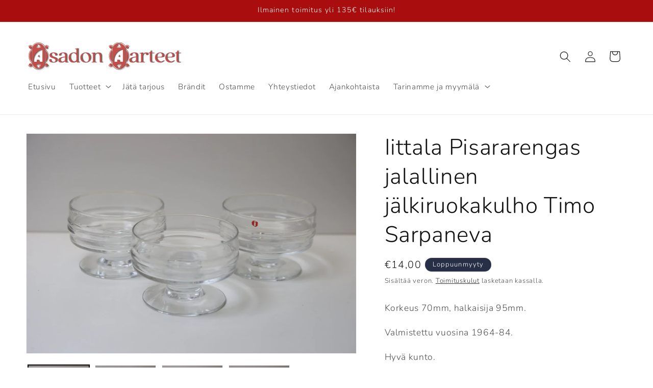

--- FILE ---
content_type: text/html; charset=utf-8
request_url: https://asadonaarteet.net/products/iittala-pisararengas-jalallinen-jalkiruokakulho-timo-sarpaneva
body_size: 43065
content:
<!doctype html>
<html class="no-js" lang="fi">
  <head>
    <meta charset="utf-8">
    <meta http-equiv="X-UA-Compatible" content="IE=edge">
    <meta name="viewport" content="width=device-width,initial-scale=1">
    <meta name="theme-color" content="">
    <link rel="canonical" href="https://asadonaarteet.net/products/iittala-pisararengas-jalallinen-jalkiruokakulho-timo-sarpaneva"><link rel="icon" type="image/png" href="//asadonaarteet.net/cdn/shop/files/Favicon_1.png?crop=center&height=32&v=1683216685&width=32"><link rel="preconnect" href="https://fonts.shopifycdn.com" crossorigin><title>
      Iittala Pisararengas jalallinen jälkiruokakulho Timo Sarpaneva
 &ndash; Asadon Aarteet</title>

    
      <meta name="description" content="Korkeus 70mm, halkaisija 95mm. Valmistettu vuosina 1964-84. Hyvä kunto.">
    

    

<meta property="og:site_name" content="Asadon Aarteet">
<meta property="og:url" content="https://asadonaarteet.net/products/iittala-pisararengas-jalallinen-jalkiruokakulho-timo-sarpaneva">
<meta property="og:title" content="Iittala Pisararengas jalallinen jälkiruokakulho Timo Sarpaneva">
<meta property="og:type" content="product">
<meta property="og:description" content="Korkeus 70mm, halkaisija 95mm. Valmistettu vuosina 1964-84. Hyvä kunto."><meta property="og:image" content="http://asadonaarteet.net/cdn/shop/files/iittala-pisararengas-jalallinen-jalkiruokakulho-timo-sarpaneva-203722.jpg?v=1724753125">
  <meta property="og:image:secure_url" content="https://asadonaarteet.net/cdn/shop/files/iittala-pisararengas-jalallinen-jalkiruokakulho-timo-sarpaneva-203722.jpg?v=1724753125">
  <meta property="og:image:width" content="2048">
  <meta property="og:image:height" content="1365"><meta property="og:price:amount" content="14,00">
  <meta property="og:price:currency" content="EUR"><meta name="twitter:card" content="summary_large_image">
<meta name="twitter:title" content="Iittala Pisararengas jalallinen jälkiruokakulho Timo Sarpaneva">
<meta name="twitter:description" content="Korkeus 70mm, halkaisija 95mm. Valmistettu vuosina 1964-84. Hyvä kunto.">


    <script src="//asadonaarteet.net/cdn/shop/t/24/assets/constants.js?v=58251544750838685771709898450" defer="defer"></script>
    <script src="//asadonaarteet.net/cdn/shop/t/24/assets/pubsub.js?v=158357773527763999511709898450" defer="defer"></script>
    <script src="//asadonaarteet.net/cdn/shop/t/24/assets/global.js?v=37284204640041572741709898450" defer="defer"></script><script src="//asadonaarteet.net/cdn/shop/t/24/assets/animations.js?v=88693664871331136111709898449" defer="defer"></script><script>window.performance && window.performance.mark && window.performance.mark('shopify.content_for_header.start');</script><meta name="facebook-domain-verification" content="ckjqidlfa1l9yfyp3tctu9exg111f3">
<meta name="google-site-verification" content="rYW1xNLJ3BunnbCwsudPLjms-Cc72x7bxWQEQfOE9R0">
<meta id="shopify-digital-wallet" name="shopify-digital-wallet" content="/72753774923/digital_wallets/dialog">
<meta name="shopify-checkout-api-token" content="f1d988bc7113515040bafa45cd617224">
<meta id="in-context-paypal-metadata" data-shop-id="72753774923" data-venmo-supported="false" data-environment="production" data-locale="en_US" data-paypal-v4="true" data-currency="EUR">
<link rel="alternate" type="application/json+oembed" href="https://asadonaarteet.net/products/iittala-pisararengas-jalallinen-jalkiruokakulho-timo-sarpaneva.oembed">
<script async="async" src="/checkouts/internal/preloads.js?locale=fi-FI"></script>
<script id="apple-pay-shop-capabilities" type="application/json">{"shopId":72753774923,"countryCode":"FI","currencyCode":"EUR","merchantCapabilities":["supports3DS"],"merchantId":"gid:\/\/shopify\/Shop\/72753774923","merchantName":"Asadon Aarteet","requiredBillingContactFields":["postalAddress","email","phone"],"requiredShippingContactFields":["postalAddress","email","phone"],"shippingType":"shipping","supportedNetworks":["visa","maestro","masterCard","amex"],"total":{"type":"pending","label":"Asadon Aarteet","amount":"1.00"},"shopifyPaymentsEnabled":true,"supportsSubscriptions":true}</script>
<script id="shopify-features" type="application/json">{"accessToken":"f1d988bc7113515040bafa45cd617224","betas":["rich-media-storefront-analytics"],"domain":"asadonaarteet.net","predictiveSearch":true,"shopId":72753774923,"locale":"fi"}</script>
<script>var Shopify = Shopify || {};
Shopify.shop = "asadon-aarteet.myshopify.com";
Shopify.locale = "fi";
Shopify.currency = {"active":"EUR","rate":"1.0"};
Shopify.country = "FI";
Shopify.theme = {"name":"Päivitetty kopio: Asadon Aarteet MAIN","id":159137202507,"schema_name":"Dawn","schema_version":"13.0.1","theme_store_id":887,"role":"main"};
Shopify.theme.handle = "null";
Shopify.theme.style = {"id":null,"handle":null};
Shopify.cdnHost = "asadonaarteet.net/cdn";
Shopify.routes = Shopify.routes || {};
Shopify.routes.root = "/";</script>
<script type="module">!function(o){(o.Shopify=o.Shopify||{}).modules=!0}(window);</script>
<script>!function(o){function n(){var o=[];function n(){o.push(Array.prototype.slice.apply(arguments))}return n.q=o,n}var t=o.Shopify=o.Shopify||{};t.loadFeatures=n(),t.autoloadFeatures=n()}(window);</script>
<script id="shop-js-analytics" type="application/json">{"pageType":"product"}</script>
<script defer="defer" async type="module" src="//asadonaarteet.net/cdn/shopifycloud/shop-js/modules/v2/client.init-shop-cart-sync_DIlT3n9P.fi.esm.js"></script>
<script defer="defer" async type="module" src="//asadonaarteet.net/cdn/shopifycloud/shop-js/modules/v2/chunk.common_B_sBYa7Y.esm.js"></script>
<script type="module">
  await import("//asadonaarteet.net/cdn/shopifycloud/shop-js/modules/v2/client.init-shop-cart-sync_DIlT3n9P.fi.esm.js");
await import("//asadonaarteet.net/cdn/shopifycloud/shop-js/modules/v2/chunk.common_B_sBYa7Y.esm.js");

  window.Shopify.SignInWithShop?.initShopCartSync?.({"fedCMEnabled":true,"windoidEnabled":true});

</script>
<script>(function() {
  var isLoaded = false;
  function asyncLoad() {
    if (isLoaded) return;
    isLoaded = true;
    var urls = ["https:\/\/d23dclunsivw3h.cloudfront.net\/redirect-app.js?shop=asadon-aarteet.myshopify.com","https:\/\/tools.luckyorange.com\/core\/lo.js?site-id=8b02a94d\u0026shop=asadon-aarteet.myshopify.com","\/\/cdn.shopify.com\/s\/files\/1\/0875\/2064\/files\/easysale-countdown-timer-1.0.0.min.js?shop=asadon-aarteet.myshopify.com"];
    for (var i = 0; i < urls.length; i++) {
      var s = document.createElement('script');
      s.type = 'text/javascript';
      s.async = true;
      s.src = urls[i];
      var x = document.getElementsByTagName('script')[0];
      x.parentNode.insertBefore(s, x);
    }
  };
  if(window.attachEvent) {
    window.attachEvent('onload', asyncLoad);
  } else {
    window.addEventListener('load', asyncLoad, false);
  }
})();</script>
<script id="__st">var __st={"a":72753774923,"offset":7200,"reqid":"f64caf85-0d97-41cd-9026-15fb8b5c894d-1768963306","pageurl":"asadonaarteet.net\/products\/iittala-pisararengas-jalallinen-jalkiruokakulho-timo-sarpaneva","u":"e8155a43d5ab","p":"product","rtyp":"product","rid":9998430765387};</script>
<script>window.ShopifyPaypalV4VisibilityTracking = true;</script>
<script id="captcha-bootstrap">!function(){'use strict';const t='contact',e='account',n='new_comment',o=[[t,t],['blogs',n],['comments',n],[t,'customer']],c=[[e,'customer_login'],[e,'guest_login'],[e,'recover_customer_password'],[e,'create_customer']],r=t=>t.map((([t,e])=>`form[action*='/${t}']:not([data-nocaptcha='true']) input[name='form_type'][value='${e}']`)).join(','),a=t=>()=>t?[...document.querySelectorAll(t)].map((t=>t.form)):[];function s(){const t=[...o],e=r(t);return a(e)}const i='password',u='form_key',d=['recaptcha-v3-token','g-recaptcha-response','h-captcha-response',i],f=()=>{try{return window.sessionStorage}catch{return}},m='__shopify_v',_=t=>t.elements[u];function p(t,e,n=!1){try{const o=window.sessionStorage,c=JSON.parse(o.getItem(e)),{data:r}=function(t){const{data:e,action:n}=t;return t[m]||n?{data:e,action:n}:{data:t,action:n}}(c);for(const[e,n]of Object.entries(r))t.elements[e]&&(t.elements[e].value=n);n&&o.removeItem(e)}catch(o){console.error('form repopulation failed',{error:o})}}const l='form_type',E='cptcha';function T(t){t.dataset[E]=!0}const w=window,h=w.document,L='Shopify',v='ce_forms',y='captcha';let A=!1;((t,e)=>{const n=(g='f06e6c50-85a8-45c8-87d0-21a2b65856fe',I='https://cdn.shopify.com/shopifycloud/storefront-forms-hcaptcha/ce_storefront_forms_captcha_hcaptcha.v1.5.2.iife.js',D={infoText:'hCaptchan suojaama',privacyText:'Tietosuoja',termsText:'Ehdot'},(t,e,n)=>{const o=w[L][v],c=o.bindForm;if(c)return c(t,g,e,D).then(n);var r;o.q.push([[t,g,e,D],n]),r=I,A||(h.body.append(Object.assign(h.createElement('script'),{id:'captcha-provider',async:!0,src:r})),A=!0)});var g,I,D;w[L]=w[L]||{},w[L][v]=w[L][v]||{},w[L][v].q=[],w[L][y]=w[L][y]||{},w[L][y].protect=function(t,e){n(t,void 0,e),T(t)},Object.freeze(w[L][y]),function(t,e,n,w,h,L){const[v,y,A,g]=function(t,e,n){const i=e?o:[],u=t?c:[],d=[...i,...u],f=r(d),m=r(i),_=r(d.filter((([t,e])=>n.includes(e))));return[a(f),a(m),a(_),s()]}(w,h,L),I=t=>{const e=t.target;return e instanceof HTMLFormElement?e:e&&e.form},D=t=>v().includes(t);t.addEventListener('submit',(t=>{const e=I(t);if(!e)return;const n=D(e)&&!e.dataset.hcaptchaBound&&!e.dataset.recaptchaBound,o=_(e),c=g().includes(e)&&(!o||!o.value);(n||c)&&t.preventDefault(),c&&!n&&(function(t){try{if(!f())return;!function(t){const e=f();if(!e)return;const n=_(t);if(!n)return;const o=n.value;o&&e.removeItem(o)}(t);const e=Array.from(Array(32),(()=>Math.random().toString(36)[2])).join('');!function(t,e){_(t)||t.append(Object.assign(document.createElement('input'),{type:'hidden',name:u})),t.elements[u].value=e}(t,e),function(t,e){const n=f();if(!n)return;const o=[...t.querySelectorAll(`input[type='${i}']`)].map((({name:t})=>t)),c=[...d,...o],r={};for(const[a,s]of new FormData(t).entries())c.includes(a)||(r[a]=s);n.setItem(e,JSON.stringify({[m]:1,action:t.action,data:r}))}(t,e)}catch(e){console.error('failed to persist form',e)}}(e),e.submit())}));const S=(t,e)=>{t&&!t.dataset[E]&&(n(t,e.some((e=>e===t))),T(t))};for(const o of['focusin','change'])t.addEventListener(o,(t=>{const e=I(t);D(e)&&S(e,y())}));const B=e.get('form_key'),M=e.get(l),P=B&&M;t.addEventListener('DOMContentLoaded',(()=>{const t=y();if(P)for(const e of t)e.elements[l].value===M&&p(e,B);[...new Set([...A(),...v().filter((t=>'true'===t.dataset.shopifyCaptcha))])].forEach((e=>S(e,t)))}))}(h,new URLSearchParams(w.location.search),n,t,e,['guest_login'])})(!0,!0)}();</script>
<script integrity="sha256-4kQ18oKyAcykRKYeNunJcIwy7WH5gtpwJnB7kiuLZ1E=" data-source-attribution="shopify.loadfeatures" defer="defer" src="//asadonaarteet.net/cdn/shopifycloud/storefront/assets/storefront/load_feature-a0a9edcb.js" crossorigin="anonymous"></script>
<script data-source-attribution="shopify.dynamic_checkout.dynamic.init">var Shopify=Shopify||{};Shopify.PaymentButton=Shopify.PaymentButton||{isStorefrontPortableWallets:!0,init:function(){window.Shopify.PaymentButton.init=function(){};var t=document.createElement("script");t.src="https://asadonaarteet.net/cdn/shopifycloud/portable-wallets/latest/portable-wallets.fi.js",t.type="module",document.head.appendChild(t)}};
</script>
<script data-source-attribution="shopify.dynamic_checkout.buyer_consent">
  function portableWalletsHideBuyerConsent(e){var t=document.getElementById("shopify-buyer-consent"),n=document.getElementById("shopify-subscription-policy-button");t&&n&&(t.classList.add("hidden"),t.setAttribute("aria-hidden","true"),n.removeEventListener("click",e))}function portableWalletsShowBuyerConsent(e){var t=document.getElementById("shopify-buyer-consent"),n=document.getElementById("shopify-subscription-policy-button");t&&n&&(t.classList.remove("hidden"),t.removeAttribute("aria-hidden"),n.addEventListener("click",e))}window.Shopify?.PaymentButton&&(window.Shopify.PaymentButton.hideBuyerConsent=portableWalletsHideBuyerConsent,window.Shopify.PaymentButton.showBuyerConsent=portableWalletsShowBuyerConsent);
</script>
<script data-source-attribution="shopify.dynamic_checkout.cart.bootstrap">document.addEventListener("DOMContentLoaded",(function(){function t(){return document.querySelector("shopify-accelerated-checkout-cart, shopify-accelerated-checkout")}if(t())Shopify.PaymentButton.init();else{new MutationObserver((function(e,n){t()&&(Shopify.PaymentButton.init(),n.disconnect())})).observe(document.body,{childList:!0,subtree:!0})}}));
</script>
<script id='scb4127' type='text/javascript' async='' src='https://asadonaarteet.net/cdn/shopifycloud/privacy-banner/storefront-banner.js'></script><link id="shopify-accelerated-checkout-styles" rel="stylesheet" media="screen" href="https://asadonaarteet.net/cdn/shopifycloud/portable-wallets/latest/accelerated-checkout-backwards-compat.css" crossorigin="anonymous">
<style id="shopify-accelerated-checkout-cart">
        #shopify-buyer-consent {
  margin-top: 1em;
  display: inline-block;
  width: 100%;
}

#shopify-buyer-consent.hidden {
  display: none;
}

#shopify-subscription-policy-button {
  background: none;
  border: none;
  padding: 0;
  text-decoration: underline;
  font-size: inherit;
  cursor: pointer;
}

#shopify-subscription-policy-button::before {
  box-shadow: none;
}

      </style>
<script id="sections-script" data-sections="header" defer="defer" src="//asadonaarteet.net/cdn/shop/t/24/compiled_assets/scripts.js?v=3161"></script>
<script>window.performance && window.performance.mark && window.performance.mark('shopify.content_for_header.end');</script>


    <style data-shopify>
      @font-face {
  font-family: Nunito;
  font-weight: 300;
  font-style: normal;
  font-display: swap;
  src: url("//asadonaarteet.net/cdn/fonts/nunito/nunito_n3.c1d7c2242f5519d084eafc479d7cc132bcc8c480.woff2") format("woff2"),
       url("//asadonaarteet.net/cdn/fonts/nunito/nunito_n3.d543cae3671591d99f8b7ed9ea9ca8387fc73b09.woff") format("woff");
}

      @font-face {
  font-family: Nunito;
  font-weight: 700;
  font-style: normal;
  font-display: swap;
  src: url("//asadonaarteet.net/cdn/fonts/nunito/nunito_n7.37cf9b8cf43b3322f7e6e13ad2aad62ab5dc9109.woff2") format("woff2"),
       url("//asadonaarteet.net/cdn/fonts/nunito/nunito_n7.45cfcfadc6630011252d54d5f5a2c7c98f60d5de.woff") format("woff");
}

      @font-face {
  font-family: Nunito;
  font-weight: 300;
  font-style: italic;
  font-display: swap;
  src: url("//asadonaarteet.net/cdn/fonts/nunito/nunito_i3.11db3ddffd5485d801b7a5d8a24c3b0e446751f1.woff2") format("woff2"),
       url("//asadonaarteet.net/cdn/fonts/nunito/nunito_i3.7f37c552f86f3fb4c0aae0353840b033f9f464a0.woff") format("woff");
}

      @font-face {
  font-family: Nunito;
  font-weight: 700;
  font-style: italic;
  font-display: swap;
  src: url("//asadonaarteet.net/cdn/fonts/nunito/nunito_i7.3f8ba2027bc9ceb1b1764ecab15bae73f86c4632.woff2") format("woff2"),
       url("//asadonaarteet.net/cdn/fonts/nunito/nunito_i7.82bfb5f86ec77ada3c9f660da22064c2e46e1469.woff") format("woff");
}

      @font-face {
  font-family: Nunito;
  font-weight: 300;
  font-style: normal;
  font-display: swap;
  src: url("//asadonaarteet.net/cdn/fonts/nunito/nunito_n3.c1d7c2242f5519d084eafc479d7cc132bcc8c480.woff2") format("woff2"),
       url("//asadonaarteet.net/cdn/fonts/nunito/nunito_n3.d543cae3671591d99f8b7ed9ea9ca8387fc73b09.woff") format("woff");
}


      
        :root,
        .color-scheme-1 {
          --color-background: 255,255,255;
        
          --gradient-background: #ffffff;
        

        

        --color-foreground: 18,18,18;
        --color-background-contrast: 191,191,191;
        --color-shadow: 18,18,18;
        --color-button: 39,47,70;
        --color-button-text: 255,255,255;
        --color-secondary-button: 255,255,255;
        --color-secondary-button-text: 18,18,18;
        --color-link: 18,18,18;
        --color-badge-foreground: 18,18,18;
        --color-badge-background: 255,255,255;
        --color-badge-border: 18,18,18;
        --payment-terms-background-color: rgb(255 255 255);
      }
      
        
        .color-scheme-2 {
          --color-background: 236,234,234;
        
          --gradient-background: #eceaea;
        

        

        --color-foreground: 18,18,18;
        --color-background-contrast: 175,167,167;
        --color-shadow: 18,18,18;
        --color-button: 18,18,18;
        --color-button-text: 243,243,243;
        --color-secondary-button: 236,234,234;
        --color-secondary-button-text: 18,18,18;
        --color-link: 18,18,18;
        --color-badge-foreground: 18,18,18;
        --color-badge-background: 236,234,234;
        --color-badge-border: 18,18,18;
        --payment-terms-background-color: rgb(236 234 234);
      }
      
        
        .color-scheme-3 {
          --color-background: 39,47,70;
        
          --gradient-background: #272f46;
        

        

        --color-foreground: 255,255,255;
        --color-background-contrast: 48,58,86;
        --color-shadow: 18,18,18;
        --color-button: 255,255,255;
        --color-button-text: 0,0,0;
        --color-secondary-button: 39,47,70;
        --color-secondary-button-text: 255,255,255;
        --color-link: 255,255,255;
        --color-badge-foreground: 255,255,255;
        --color-badge-background: 39,47,70;
        --color-badge-border: 255,255,255;
        --payment-terms-background-color: rgb(39 47 70);
      }
      
        
        .color-scheme-4 {
          --color-background: 237,237,237;
        
          --gradient-background: #ededed;
        

        

        --color-foreground: 255,255,255;
        --color-background-contrast: 173,173,173;
        --color-shadow: 18,18,18;
        --color-button: 255,255,255;
        --color-button-text: 18,18,18;
        --color-secondary-button: 237,237,237;
        --color-secondary-button-text: 255,255,255;
        --color-link: 255,255,255;
        --color-badge-foreground: 255,255,255;
        --color-badge-background: 237,237,237;
        --color-badge-border: 255,255,255;
        --payment-terms-background-color: rgb(237 237 237);
      }
      
        
        .color-scheme-5 {
          --color-background: 169,13,13;
        
          --gradient-background: #a90d0d;
        

        

        --color-foreground: 255,255,255;
        --color-background-contrast: 193,15,15;
        --color-shadow: 18,18,18;
        --color-button: 255,255,255;
        --color-button-text: 36,40,51;
        --color-secondary-button: 169,13,13;
        --color-secondary-button-text: 255,255,255;
        --color-link: 255,255,255;
        --color-badge-foreground: 255,255,255;
        --color-badge-background: 169,13,13;
        --color-badge-border: 255,255,255;
        --payment-terms-background-color: rgb(169 13 13);
      }
      
        
        .color-scheme-ea94b4fa-23bb-4552-af37-d1cd79c20098 {
          --color-background: 255,255,255;
        
          --gradient-background: #ffffff;
        

        

        --color-foreground: 39,47,70;
        --color-background-contrast: 191,191,191;
        --color-shadow: 18,18,18;
        --color-button: 39,47,70;
        --color-button-text: 255,255,255;
        --color-secondary-button: 255,255,255;
        --color-secondary-button-text: 18,18,18;
        --color-link: 18,18,18;
        --color-badge-foreground: 39,47,70;
        --color-badge-background: 255,255,255;
        --color-badge-border: 39,47,70;
        --payment-terms-background-color: rgb(255 255 255);
      }
      
        
        .color-scheme-ea022499-902b-4dd8-9864-1bd04397b4bf {
          --color-background: 39,47,70;
        
          --gradient-background: #272f46;
        

        

        --color-foreground: 255,255,255;
        --color-background-contrast: 48,58,86;
        --color-shadow: 18,18,18;
        --color-button: 39,47,70;
        --color-button-text: 255,255,255;
        --color-secondary-button: 39,47,70;
        --color-secondary-button-text: 18,18,18;
        --color-link: 18,18,18;
        --color-badge-foreground: 255,255,255;
        --color-badge-background: 39,47,70;
        --color-badge-border: 255,255,255;
        --payment-terms-background-color: rgb(39 47 70);
      }
      

      body, .color-scheme-1, .color-scheme-2, .color-scheme-3, .color-scheme-4, .color-scheme-5, .color-scheme-ea94b4fa-23bb-4552-af37-d1cd79c20098, .color-scheme-ea022499-902b-4dd8-9864-1bd04397b4bf {
        color: rgba(var(--color-foreground), 0.75);
        background-color: rgb(var(--color-background));
      }

      :root {
        --font-body-family: Nunito, sans-serif;
        --font-body-style: normal;
        --font-body-weight: 300;
        --font-body-weight-bold: 600;

        --font-heading-family: Nunito, sans-serif;
        --font-heading-style: normal;
        --font-heading-weight: 300;

        --font-body-scale: 1.1;
        --font-heading-scale: 1.0;

        --media-padding: px;
        --media-border-opacity: 0.05;
        --media-border-width: 1px;
        --media-radius: 0px;
        --media-shadow-opacity: 0.0;
        --media-shadow-horizontal-offset: 0px;
        --media-shadow-vertical-offset: 18px;
        --media-shadow-blur-radius: 5px;
        --media-shadow-visible: 0;

        --page-width: 120rem;
        --page-width-margin: 0rem;

        --product-card-image-padding: 0.0rem;
        --product-card-corner-radius: 0.0rem;
        --product-card-text-alignment: center;
        --product-card-border-width: 0.1rem;
        --product-card-border-opacity: 0.2;
        --product-card-shadow-opacity: 0.0;
        --product-card-shadow-visible: 0;
        --product-card-shadow-horizontal-offset: 0.0rem;
        --product-card-shadow-vertical-offset: 0.0rem;
        --product-card-shadow-blur-radius: 1.0rem;

        --collection-card-image-padding: 0.0rem;
        --collection-card-corner-radius: 0.0rem;
        --collection-card-text-alignment: center;
        --collection-card-border-width: 0.1rem;
        --collection-card-border-opacity: 1.0;
        --collection-card-shadow-opacity: 0.0;
        --collection-card-shadow-visible: 0;
        --collection-card-shadow-horizontal-offset: 0.0rem;
        --collection-card-shadow-vertical-offset: 0.0rem;
        --collection-card-shadow-blur-radius: 1.0rem;

        --blog-card-image-padding: 0.0rem;
        --blog-card-corner-radius: 1.0rem;
        --blog-card-text-alignment: center;
        --blog-card-border-width: 0.1rem;
        --blog-card-border-opacity: 0.5;
        --blog-card-shadow-opacity: 0.45;
        --blog-card-shadow-visible: 1;
        --blog-card-shadow-horizontal-offset: 0.0rem;
        --blog-card-shadow-vertical-offset: 0.0rem;
        --blog-card-shadow-blur-radius: 1.0rem;

        --badge-corner-radius: 4.0rem;

        --popup-border-width: 1px;
        --popup-border-opacity: 0.1;
        --popup-corner-radius: 0px;
        --popup-shadow-opacity: 0.0;
        --popup-shadow-horizontal-offset: 0px;
        --popup-shadow-vertical-offset: 4px;
        --popup-shadow-blur-radius: 5px;

        --drawer-border-width: 1px;
        --drawer-border-opacity: 0.1;
        --drawer-shadow-opacity: 0.0;
        --drawer-shadow-horizontal-offset: 0px;
        --drawer-shadow-vertical-offset: 4px;
        --drawer-shadow-blur-radius: 5px;

        --spacing-sections-desktop: 0px;
        --spacing-sections-mobile: 0px;

        --grid-desktop-vertical-spacing: 8px;
        --grid-desktop-horizontal-spacing: 8px;
        --grid-mobile-vertical-spacing: 4px;
        --grid-mobile-horizontal-spacing: 4px;

        --text-boxes-border-opacity: 0.0;
        --text-boxes-border-width: 0px;
        --text-boxes-radius: 0px;
        --text-boxes-shadow-opacity: 0.0;
        --text-boxes-shadow-visible: 0;
        --text-boxes-shadow-horizontal-offset: -40px;
        --text-boxes-shadow-vertical-offset: -40px;
        --text-boxes-shadow-blur-radius: 0px;

        --buttons-radius: 40px;
        --buttons-radius-outset: 41px;
        --buttons-border-width: 1px;
        --buttons-border-opacity: 0.3;
        --buttons-shadow-opacity: 0.0;
        --buttons-shadow-visible: 0;
        --buttons-shadow-horizontal-offset: 2px;
        --buttons-shadow-vertical-offset: 2px;
        --buttons-shadow-blur-radius: 5px;
        --buttons-border-offset: 0.3px;

        --inputs-radius: 0px;
        --inputs-border-width: 1px;
        --inputs-border-opacity: 0.55;
        --inputs-shadow-opacity: 0.0;
        --inputs-shadow-horizontal-offset: 0px;
        --inputs-margin-offset: 0px;
        --inputs-shadow-vertical-offset: 4px;
        --inputs-shadow-blur-radius: 5px;
        --inputs-radius-outset: 0px;

        --variant-pills-radius: 40px;
        --variant-pills-border-width: 1px;
        --variant-pills-border-opacity: 0.55;
        --variant-pills-shadow-opacity: 0.0;
        --variant-pills-shadow-horizontal-offset: 0px;
        --variant-pills-shadow-vertical-offset: 4px;
        --variant-pills-shadow-blur-radius: 5px;
      }

      *,
      *::before,
      *::after {
        box-sizing: inherit;
      }

      html {
        box-sizing: border-box;
        font-size: calc(var(--font-body-scale) * 62.5%);
        height: 100%;
      }

      body {
        display: grid;
        grid-template-rows: auto auto 1fr auto;
        grid-template-columns: 100%;
        min-height: 100%;
        margin: 0;
        font-size: 1.5rem;
        letter-spacing: 0.06rem;
        line-height: calc(1 + 0.8 / var(--font-body-scale));
        font-family: var(--font-body-family);
        font-style: var(--font-body-style);
        font-weight: var(--font-body-weight);
      }

      @media screen and (min-width: 750px) {
        body {
          font-size: 1.6rem;
        }
      }
    </style>

    <link href="//asadonaarteet.net/cdn/shop/t/24/assets/base.css?v=93405971894151239851709898449" rel="stylesheet" type="text/css" media="all" />
<link rel="preload" as="font" href="//asadonaarteet.net/cdn/fonts/nunito/nunito_n3.c1d7c2242f5519d084eafc479d7cc132bcc8c480.woff2" type="font/woff2" crossorigin><link rel="preload" as="font" href="//asadonaarteet.net/cdn/fonts/nunito/nunito_n3.c1d7c2242f5519d084eafc479d7cc132bcc8c480.woff2" type="font/woff2" crossorigin><link
        rel="stylesheet"
        href="//asadonaarteet.net/cdn/shop/t/24/assets/component-predictive-search.css?v=118923337488134913561709898450"
        media="print"
        onload="this.media='all'"
      ><script>
      document.documentElement.className = document.documentElement.className.replace('no-js', 'js');
      if (Shopify.designMode) {
        document.documentElement.classList.add('shopify-design-mode');
      }
    </script>
  <link href="https://monorail-edge.shopifysvc.com" rel="dns-prefetch">
<script>(function(){if ("sendBeacon" in navigator && "performance" in window) {try {var session_token_from_headers = performance.getEntriesByType('navigation')[0].serverTiming.find(x => x.name == '_s').description;} catch {var session_token_from_headers = undefined;}var session_cookie_matches = document.cookie.match(/_shopify_s=([^;]*)/);var session_token_from_cookie = session_cookie_matches && session_cookie_matches.length === 2 ? session_cookie_matches[1] : "";var session_token = session_token_from_headers || session_token_from_cookie || "";function handle_abandonment_event(e) {var entries = performance.getEntries().filter(function(entry) {return /monorail-edge.shopifysvc.com/.test(entry.name);});if (!window.abandonment_tracked && entries.length === 0) {window.abandonment_tracked = true;var currentMs = Date.now();var navigation_start = performance.timing.navigationStart;var payload = {shop_id: 72753774923,url: window.location.href,navigation_start,duration: currentMs - navigation_start,session_token,page_type: "product"};window.navigator.sendBeacon("https://monorail-edge.shopifysvc.com/v1/produce", JSON.stringify({schema_id: "online_store_buyer_site_abandonment/1.1",payload: payload,metadata: {event_created_at_ms: currentMs,event_sent_at_ms: currentMs}}));}}window.addEventListener('pagehide', handle_abandonment_event);}}());</script>
<script id="web-pixels-manager-setup">(function e(e,d,r,n,o){if(void 0===o&&(o={}),!Boolean(null===(a=null===(i=window.Shopify)||void 0===i?void 0:i.analytics)||void 0===a?void 0:a.replayQueue)){var i,a;window.Shopify=window.Shopify||{};var t=window.Shopify;t.analytics=t.analytics||{};var s=t.analytics;s.replayQueue=[],s.publish=function(e,d,r){return s.replayQueue.push([e,d,r]),!0};try{self.performance.mark("wpm:start")}catch(e){}var l=function(){var e={modern:/Edge?\/(1{2}[4-9]|1[2-9]\d|[2-9]\d{2}|\d{4,})\.\d+(\.\d+|)|Firefox\/(1{2}[4-9]|1[2-9]\d|[2-9]\d{2}|\d{4,})\.\d+(\.\d+|)|Chrom(ium|e)\/(9{2}|\d{3,})\.\d+(\.\d+|)|(Maci|X1{2}).+ Version\/(15\.\d+|(1[6-9]|[2-9]\d|\d{3,})\.\d+)([,.]\d+|)( \(\w+\)|)( Mobile\/\w+|) Safari\/|Chrome.+OPR\/(9{2}|\d{3,})\.\d+\.\d+|(CPU[ +]OS|iPhone[ +]OS|CPU[ +]iPhone|CPU IPhone OS|CPU iPad OS)[ +]+(15[._]\d+|(1[6-9]|[2-9]\d|\d{3,})[._]\d+)([._]\d+|)|Android:?[ /-](13[3-9]|1[4-9]\d|[2-9]\d{2}|\d{4,})(\.\d+|)(\.\d+|)|Android.+Firefox\/(13[5-9]|1[4-9]\d|[2-9]\d{2}|\d{4,})\.\d+(\.\d+|)|Android.+Chrom(ium|e)\/(13[3-9]|1[4-9]\d|[2-9]\d{2}|\d{4,})\.\d+(\.\d+|)|SamsungBrowser\/([2-9]\d|\d{3,})\.\d+/,legacy:/Edge?\/(1[6-9]|[2-9]\d|\d{3,})\.\d+(\.\d+|)|Firefox\/(5[4-9]|[6-9]\d|\d{3,})\.\d+(\.\d+|)|Chrom(ium|e)\/(5[1-9]|[6-9]\d|\d{3,})\.\d+(\.\d+|)([\d.]+$|.*Safari\/(?![\d.]+ Edge\/[\d.]+$))|(Maci|X1{2}).+ Version\/(10\.\d+|(1[1-9]|[2-9]\d|\d{3,})\.\d+)([,.]\d+|)( \(\w+\)|)( Mobile\/\w+|) Safari\/|Chrome.+OPR\/(3[89]|[4-9]\d|\d{3,})\.\d+\.\d+|(CPU[ +]OS|iPhone[ +]OS|CPU[ +]iPhone|CPU IPhone OS|CPU iPad OS)[ +]+(10[._]\d+|(1[1-9]|[2-9]\d|\d{3,})[._]\d+)([._]\d+|)|Android:?[ /-](13[3-9]|1[4-9]\d|[2-9]\d{2}|\d{4,})(\.\d+|)(\.\d+|)|Mobile Safari.+OPR\/([89]\d|\d{3,})\.\d+\.\d+|Android.+Firefox\/(13[5-9]|1[4-9]\d|[2-9]\d{2}|\d{4,})\.\d+(\.\d+|)|Android.+Chrom(ium|e)\/(13[3-9]|1[4-9]\d|[2-9]\d{2}|\d{4,})\.\d+(\.\d+|)|Android.+(UC? ?Browser|UCWEB|U3)[ /]?(15\.([5-9]|\d{2,})|(1[6-9]|[2-9]\d|\d{3,})\.\d+)\.\d+|SamsungBrowser\/(5\.\d+|([6-9]|\d{2,})\.\d+)|Android.+MQ{2}Browser\/(14(\.(9|\d{2,})|)|(1[5-9]|[2-9]\d|\d{3,})(\.\d+|))(\.\d+|)|K[Aa][Ii]OS\/(3\.\d+|([4-9]|\d{2,})\.\d+)(\.\d+|)/},d=e.modern,r=e.legacy,n=navigator.userAgent;return n.match(d)?"modern":n.match(r)?"legacy":"unknown"}(),u="modern"===l?"modern":"legacy",c=(null!=n?n:{modern:"",legacy:""})[u],f=function(e){return[e.baseUrl,"/wpm","/b",e.hashVersion,"modern"===e.buildTarget?"m":"l",".js"].join("")}({baseUrl:d,hashVersion:r,buildTarget:u}),m=function(e){var d=e.version,r=e.bundleTarget,n=e.surface,o=e.pageUrl,i=e.monorailEndpoint;return{emit:function(e){var a=e.status,t=e.errorMsg,s=(new Date).getTime(),l=JSON.stringify({metadata:{event_sent_at_ms:s},events:[{schema_id:"web_pixels_manager_load/3.1",payload:{version:d,bundle_target:r,page_url:o,status:a,surface:n,error_msg:t},metadata:{event_created_at_ms:s}}]});if(!i)return console&&console.warn&&console.warn("[Web Pixels Manager] No Monorail endpoint provided, skipping logging."),!1;try{return self.navigator.sendBeacon.bind(self.navigator)(i,l)}catch(e){}var u=new XMLHttpRequest;try{return u.open("POST",i,!0),u.setRequestHeader("Content-Type","text/plain"),u.send(l),!0}catch(e){return console&&console.warn&&console.warn("[Web Pixels Manager] Got an unhandled error while logging to Monorail."),!1}}}}({version:r,bundleTarget:l,surface:e.surface,pageUrl:self.location.href,monorailEndpoint:e.monorailEndpoint});try{o.browserTarget=l,function(e){var d=e.src,r=e.async,n=void 0===r||r,o=e.onload,i=e.onerror,a=e.sri,t=e.scriptDataAttributes,s=void 0===t?{}:t,l=document.createElement("script"),u=document.querySelector("head"),c=document.querySelector("body");if(l.async=n,l.src=d,a&&(l.integrity=a,l.crossOrigin="anonymous"),s)for(var f in s)if(Object.prototype.hasOwnProperty.call(s,f))try{l.dataset[f]=s[f]}catch(e){}if(o&&l.addEventListener("load",o),i&&l.addEventListener("error",i),u)u.appendChild(l);else{if(!c)throw new Error("Did not find a head or body element to append the script");c.appendChild(l)}}({src:f,async:!0,onload:function(){if(!function(){var e,d;return Boolean(null===(d=null===(e=window.Shopify)||void 0===e?void 0:e.analytics)||void 0===d?void 0:d.initialized)}()){var d=window.webPixelsManager.init(e)||void 0;if(d){var r=window.Shopify.analytics;r.replayQueue.forEach((function(e){var r=e[0],n=e[1],o=e[2];d.publishCustomEvent(r,n,o)})),r.replayQueue=[],r.publish=d.publishCustomEvent,r.visitor=d.visitor,r.initialized=!0}}},onerror:function(){return m.emit({status:"failed",errorMsg:"".concat(f," has failed to load")})},sri:function(e){var d=/^sha384-[A-Za-z0-9+/=]+$/;return"string"==typeof e&&d.test(e)}(c)?c:"",scriptDataAttributes:o}),m.emit({status:"loading"})}catch(e){m.emit({status:"failed",errorMsg:(null==e?void 0:e.message)||"Unknown error"})}}})({shopId: 72753774923,storefrontBaseUrl: "https://asadonaarteet.net",extensionsBaseUrl: "https://extensions.shopifycdn.com/cdn/shopifycloud/web-pixels-manager",monorailEndpoint: "https://monorail-edge.shopifysvc.com/unstable/produce_batch",surface: "storefront-renderer",enabledBetaFlags: ["2dca8a86"],webPixelsConfigList: [{"id":"879755595","configuration":"{\"config\":\"{\\\"google_tag_ids\\\":[\\\"G-BKT9T819YC\\\",\\\"AW-11361705479\\\",\\\"GT-W6N24SN\\\"],\\\"target_country\\\":\\\"FI\\\",\\\"gtag_events\\\":[{\\\"type\\\":\\\"search\\\",\\\"action_label\\\":[\\\"G-BKT9T819YC\\\",\\\"AW-11361705479\\\/rU-1CNPNyugYEIe816kq\\\"]},{\\\"type\\\":\\\"begin_checkout\\\",\\\"action_label\\\":[\\\"G-BKT9T819YC\\\",\\\"AW-11361705479\\\/inZQCNnNyugYEIe816kq\\\"]},{\\\"type\\\":\\\"view_item\\\",\\\"action_label\\\":[\\\"G-BKT9T819YC\\\",\\\"AW-11361705479\\\/FWrnCNDNyugYEIe816kq\\\",\\\"MC-6TEVESB43G\\\"]},{\\\"type\\\":\\\"purchase\\\",\\\"action_label\\\":[\\\"G-BKT9T819YC\\\",\\\"AW-11361705479\\\/5klwCMrNyugYEIe816kq\\\",\\\"MC-6TEVESB43G\\\"]},{\\\"type\\\":\\\"page_view\\\",\\\"action_label\\\":[\\\"G-BKT9T819YC\\\",\\\"AW-11361705479\\\/kd9kCM3NyugYEIe816kq\\\",\\\"MC-6TEVESB43G\\\"]},{\\\"type\\\":\\\"add_payment_info\\\",\\\"action_label\\\":[\\\"G-BKT9T819YC\\\",\\\"AW-11361705479\\\/IWEhCNzNyugYEIe816kq\\\"]},{\\\"type\\\":\\\"add_to_cart\\\",\\\"action_label\\\":[\\\"G-BKT9T819YC\\\",\\\"AW-11361705479\\\/zuV5CNbNyugYEIe816kq\\\"]}],\\\"enable_monitoring_mode\\\":false}\"}","eventPayloadVersion":"v1","runtimeContext":"OPEN","scriptVersion":"b2a88bafab3e21179ed38636efcd8a93","type":"APP","apiClientId":1780363,"privacyPurposes":[],"dataSharingAdjustments":{"protectedCustomerApprovalScopes":["read_customer_address","read_customer_email","read_customer_name","read_customer_personal_data","read_customer_phone"]}},{"id":"275775819","configuration":"{\"pixel_id\":\"1227766387872826\",\"pixel_type\":\"facebook_pixel\",\"metaapp_system_user_token\":\"-\"}","eventPayloadVersion":"v1","runtimeContext":"OPEN","scriptVersion":"ca16bc87fe92b6042fbaa3acc2fbdaa6","type":"APP","apiClientId":2329312,"privacyPurposes":["ANALYTICS","MARKETING","SALE_OF_DATA"],"dataSharingAdjustments":{"protectedCustomerApprovalScopes":["read_customer_address","read_customer_email","read_customer_name","read_customer_personal_data","read_customer_phone"]}},{"id":"29327691","configuration":"{\"siteId\":\"8b02a94d\",\"environment\":\"production\"}","eventPayloadVersion":"v1","runtimeContext":"STRICT","scriptVersion":"c66f5762e80601f1bfc6799b894f5761","type":"APP","apiClientId":187969,"privacyPurposes":["ANALYTICS","MARKETING","SALE_OF_DATA"],"dataSharingAdjustments":{"protectedCustomerApprovalScopes":[]}},{"id":"shopify-app-pixel","configuration":"{}","eventPayloadVersion":"v1","runtimeContext":"STRICT","scriptVersion":"0450","apiClientId":"shopify-pixel","type":"APP","privacyPurposes":["ANALYTICS","MARKETING"]},{"id":"shopify-custom-pixel","eventPayloadVersion":"v1","runtimeContext":"LAX","scriptVersion":"0450","apiClientId":"shopify-pixel","type":"CUSTOM","privacyPurposes":["ANALYTICS","MARKETING"]}],isMerchantRequest: false,initData: {"shop":{"name":"Asadon Aarteet","paymentSettings":{"currencyCode":"EUR"},"myshopifyDomain":"asadon-aarteet.myshopify.com","countryCode":"FI","storefrontUrl":"https:\/\/asadonaarteet.net"},"customer":null,"cart":null,"checkout":null,"productVariants":[{"price":{"amount":14.0,"currencyCode":"EUR"},"product":{"title":"Iittala Pisararengas jalallinen jälkiruokakulho Timo Sarpaneva","vendor":"Iittala","id":"9998430765387","untranslatedTitle":"Iittala Pisararengas jalallinen jälkiruokakulho Timo Sarpaneva","url":"\/products\/iittala-pisararengas-jalallinen-jalkiruokakulho-timo-sarpaneva","type":"Jälkiruokakulhot"},"id":"49787787936075","image":{"src":"\/\/asadonaarteet.net\/cdn\/shop\/files\/iittala-pisararengas-jalallinen-jalkiruokakulho-timo-sarpaneva-203722.jpg?v=1724753125"},"sku":"2719","title":"Default Title","untranslatedTitle":"Default Title"}],"purchasingCompany":null},},"https://asadonaarteet.net/cdn","fcfee988w5aeb613cpc8e4bc33m6693e112",{"modern":"","legacy":""},{"shopId":"72753774923","storefrontBaseUrl":"https:\/\/asadonaarteet.net","extensionBaseUrl":"https:\/\/extensions.shopifycdn.com\/cdn\/shopifycloud\/web-pixels-manager","surface":"storefront-renderer","enabledBetaFlags":"[\"2dca8a86\"]","isMerchantRequest":"false","hashVersion":"fcfee988w5aeb613cpc8e4bc33m6693e112","publish":"custom","events":"[[\"page_viewed\",{}],[\"product_viewed\",{\"productVariant\":{\"price\":{\"amount\":14.0,\"currencyCode\":\"EUR\"},\"product\":{\"title\":\"Iittala Pisararengas jalallinen jälkiruokakulho Timo Sarpaneva\",\"vendor\":\"Iittala\",\"id\":\"9998430765387\",\"untranslatedTitle\":\"Iittala Pisararengas jalallinen jälkiruokakulho Timo Sarpaneva\",\"url\":\"\/products\/iittala-pisararengas-jalallinen-jalkiruokakulho-timo-sarpaneva\",\"type\":\"Jälkiruokakulhot\"},\"id\":\"49787787936075\",\"image\":{\"src\":\"\/\/asadonaarteet.net\/cdn\/shop\/files\/iittala-pisararengas-jalallinen-jalkiruokakulho-timo-sarpaneva-203722.jpg?v=1724753125\"},\"sku\":\"2719\",\"title\":\"Default Title\",\"untranslatedTitle\":\"Default Title\"}}]]"});</script><script>
  window.ShopifyAnalytics = window.ShopifyAnalytics || {};
  window.ShopifyAnalytics.meta = window.ShopifyAnalytics.meta || {};
  window.ShopifyAnalytics.meta.currency = 'EUR';
  var meta = {"product":{"id":9998430765387,"gid":"gid:\/\/shopify\/Product\/9998430765387","vendor":"Iittala","type":"Jälkiruokakulhot","handle":"iittala-pisararengas-jalallinen-jalkiruokakulho-timo-sarpaneva","variants":[{"id":49787787936075,"price":1400,"name":"Iittala Pisararengas jalallinen jälkiruokakulho Timo Sarpaneva","public_title":null,"sku":"2719"}],"remote":false},"page":{"pageType":"product","resourceType":"product","resourceId":9998430765387,"requestId":"f64caf85-0d97-41cd-9026-15fb8b5c894d-1768963306"}};
  for (var attr in meta) {
    window.ShopifyAnalytics.meta[attr] = meta[attr];
  }
</script>
<script class="analytics">
  (function () {
    var customDocumentWrite = function(content) {
      var jquery = null;

      if (window.jQuery) {
        jquery = window.jQuery;
      } else if (window.Checkout && window.Checkout.$) {
        jquery = window.Checkout.$;
      }

      if (jquery) {
        jquery('body').append(content);
      }
    };

    var hasLoggedConversion = function(token) {
      if (token) {
        return document.cookie.indexOf('loggedConversion=' + token) !== -1;
      }
      return false;
    }

    var setCookieIfConversion = function(token) {
      if (token) {
        var twoMonthsFromNow = new Date(Date.now());
        twoMonthsFromNow.setMonth(twoMonthsFromNow.getMonth() + 2);

        document.cookie = 'loggedConversion=' + token + '; expires=' + twoMonthsFromNow;
      }
    }

    var trekkie = window.ShopifyAnalytics.lib = window.trekkie = window.trekkie || [];
    if (trekkie.integrations) {
      return;
    }
    trekkie.methods = [
      'identify',
      'page',
      'ready',
      'track',
      'trackForm',
      'trackLink'
    ];
    trekkie.factory = function(method) {
      return function() {
        var args = Array.prototype.slice.call(arguments);
        args.unshift(method);
        trekkie.push(args);
        return trekkie;
      };
    };
    for (var i = 0; i < trekkie.methods.length; i++) {
      var key = trekkie.methods[i];
      trekkie[key] = trekkie.factory(key);
    }
    trekkie.load = function(config) {
      trekkie.config = config || {};
      trekkie.config.initialDocumentCookie = document.cookie;
      var first = document.getElementsByTagName('script')[0];
      var script = document.createElement('script');
      script.type = 'text/javascript';
      script.onerror = function(e) {
        var scriptFallback = document.createElement('script');
        scriptFallback.type = 'text/javascript';
        scriptFallback.onerror = function(error) {
                var Monorail = {
      produce: function produce(monorailDomain, schemaId, payload) {
        var currentMs = new Date().getTime();
        var event = {
          schema_id: schemaId,
          payload: payload,
          metadata: {
            event_created_at_ms: currentMs,
            event_sent_at_ms: currentMs
          }
        };
        return Monorail.sendRequest("https://" + monorailDomain + "/v1/produce", JSON.stringify(event));
      },
      sendRequest: function sendRequest(endpointUrl, payload) {
        // Try the sendBeacon API
        if (window && window.navigator && typeof window.navigator.sendBeacon === 'function' && typeof window.Blob === 'function' && !Monorail.isIos12()) {
          var blobData = new window.Blob([payload], {
            type: 'text/plain'
          });

          if (window.navigator.sendBeacon(endpointUrl, blobData)) {
            return true;
          } // sendBeacon was not successful

        } // XHR beacon

        var xhr = new XMLHttpRequest();

        try {
          xhr.open('POST', endpointUrl);
          xhr.setRequestHeader('Content-Type', 'text/plain');
          xhr.send(payload);
        } catch (e) {
          console.log(e);
        }

        return false;
      },
      isIos12: function isIos12() {
        return window.navigator.userAgent.lastIndexOf('iPhone; CPU iPhone OS 12_') !== -1 || window.navigator.userAgent.lastIndexOf('iPad; CPU OS 12_') !== -1;
      }
    };
    Monorail.produce('monorail-edge.shopifysvc.com',
      'trekkie_storefront_load_errors/1.1',
      {shop_id: 72753774923,
      theme_id: 159137202507,
      app_name: "storefront",
      context_url: window.location.href,
      source_url: "//asadonaarteet.net/cdn/s/trekkie.storefront.cd680fe47e6c39ca5d5df5f0a32d569bc48c0f27.min.js"});

        };
        scriptFallback.async = true;
        scriptFallback.src = '//asadonaarteet.net/cdn/s/trekkie.storefront.cd680fe47e6c39ca5d5df5f0a32d569bc48c0f27.min.js';
        first.parentNode.insertBefore(scriptFallback, first);
      };
      script.async = true;
      script.src = '//asadonaarteet.net/cdn/s/trekkie.storefront.cd680fe47e6c39ca5d5df5f0a32d569bc48c0f27.min.js';
      first.parentNode.insertBefore(script, first);
    };
    trekkie.load(
      {"Trekkie":{"appName":"storefront","development":false,"defaultAttributes":{"shopId":72753774923,"isMerchantRequest":null,"themeId":159137202507,"themeCityHash":"4255521843268521794","contentLanguage":"fi","currency":"EUR","eventMetadataId":"b74a4363-4f6b-4405-a3cb-810c646e61c4"},"isServerSideCookieWritingEnabled":true,"monorailRegion":"shop_domain","enabledBetaFlags":["65f19447"]},"Session Attribution":{},"S2S":{"facebookCapiEnabled":true,"source":"trekkie-storefront-renderer","apiClientId":580111}}
    );

    var loaded = false;
    trekkie.ready(function() {
      if (loaded) return;
      loaded = true;

      window.ShopifyAnalytics.lib = window.trekkie;

      var originalDocumentWrite = document.write;
      document.write = customDocumentWrite;
      try { window.ShopifyAnalytics.merchantGoogleAnalytics.call(this); } catch(error) {};
      document.write = originalDocumentWrite;

      window.ShopifyAnalytics.lib.page(null,{"pageType":"product","resourceType":"product","resourceId":9998430765387,"requestId":"f64caf85-0d97-41cd-9026-15fb8b5c894d-1768963306","shopifyEmitted":true});

      var match = window.location.pathname.match(/checkouts\/(.+)\/(thank_you|post_purchase)/)
      var token = match? match[1]: undefined;
      if (!hasLoggedConversion(token)) {
        setCookieIfConversion(token);
        window.ShopifyAnalytics.lib.track("Viewed Product",{"currency":"EUR","variantId":49787787936075,"productId":9998430765387,"productGid":"gid:\/\/shopify\/Product\/9998430765387","name":"Iittala Pisararengas jalallinen jälkiruokakulho Timo Sarpaneva","price":"14.00","sku":"2719","brand":"Iittala","variant":null,"category":"Jälkiruokakulhot","nonInteraction":true,"remote":false},undefined,undefined,{"shopifyEmitted":true});
      window.ShopifyAnalytics.lib.track("monorail:\/\/trekkie_storefront_viewed_product\/1.1",{"currency":"EUR","variantId":49787787936075,"productId":9998430765387,"productGid":"gid:\/\/shopify\/Product\/9998430765387","name":"Iittala Pisararengas jalallinen jälkiruokakulho Timo Sarpaneva","price":"14.00","sku":"2719","brand":"Iittala","variant":null,"category":"Jälkiruokakulhot","nonInteraction":true,"remote":false,"referer":"https:\/\/asadonaarteet.net\/products\/iittala-pisararengas-jalallinen-jalkiruokakulho-timo-sarpaneva"});
      }
    });


        var eventsListenerScript = document.createElement('script');
        eventsListenerScript.async = true;
        eventsListenerScript.src = "//asadonaarteet.net/cdn/shopifycloud/storefront/assets/shop_events_listener-3da45d37.js";
        document.getElementsByTagName('head')[0].appendChild(eventsListenerScript);

})();</script>
<script
  defer
  src="https://asadonaarteet.net/cdn/shopifycloud/perf-kit/shopify-perf-kit-3.0.4.min.js"
  data-application="storefront-renderer"
  data-shop-id="72753774923"
  data-render-region="gcp-us-east1"
  data-page-type="product"
  data-theme-instance-id="159137202507"
  data-theme-name="Dawn"
  data-theme-version="13.0.1"
  data-monorail-region="shop_domain"
  data-resource-timing-sampling-rate="10"
  data-shs="true"
  data-shs-beacon="true"
  data-shs-export-with-fetch="true"
  data-shs-logs-sample-rate="1"
  data-shs-beacon-endpoint="https://asadonaarteet.net/api/collect"
></script>
</head>

  <body class="gradient animate--hover-vertical-lift">
    <a class="skip-to-content-link button visually-hidden" href="#MainContent">
      Ohita ja siirry sisältöön
    </a><!-- BEGIN sections: header-group -->
<div id="shopify-section-sections--20921836339531__announcement-bar" class="shopify-section shopify-section-group-header-group announcement-bar-section"><link href="//asadonaarteet.net/cdn/shop/t/24/assets/component-slideshow.css?v=107725913939919748051709898450" rel="stylesheet" type="text/css" media="all" />
<link href="//asadonaarteet.net/cdn/shop/t/24/assets/component-slider.css?v=142503135496229589681709898450" rel="stylesheet" type="text/css" media="all" />

  <link href="//asadonaarteet.net/cdn/shop/t/24/assets/component-list-social.css?v=35792976012981934991709898450" rel="stylesheet" type="text/css" media="all" />


<div
  class="utility-bar color-scheme-5 gradient utility-bar--bottom-border"
  
>
  <div class="page-width utility-bar__grid"><div
        class="announcement-bar"
        role="region"
        aria-label="Ilmoitus"
        
      ><p class="announcement-bar__message h5">
            <span>Ilmainen toimitus yli 135€ tilauksiin!</span></p></div><div class="localization-wrapper">
</div>
  </div>
</div>


</div><div id="shopify-section-sections--20921836339531__header" class="shopify-section shopify-section-group-header-group section-header"><link rel="stylesheet" href="//asadonaarteet.net/cdn/shop/t/24/assets/component-list-menu.css?v=151968516119678728991709898450" media="print" onload="this.media='all'">
<link rel="stylesheet" href="//asadonaarteet.net/cdn/shop/t/24/assets/component-search.css?v=165164710990765432851709898450" media="print" onload="this.media='all'">
<link rel="stylesheet" href="//asadonaarteet.net/cdn/shop/t/24/assets/component-menu-drawer.css?v=85170387104997277661709898450" media="print" onload="this.media='all'">
<link rel="stylesheet" href="//asadonaarteet.net/cdn/shop/t/24/assets/component-cart-notification.css?v=54116361853792938221709898450" media="print" onload="this.media='all'">
<link rel="stylesheet" href="//asadonaarteet.net/cdn/shop/t/24/assets/component-cart-items.css?v=136978088507021421401709898449" media="print" onload="this.media='all'"><link rel="stylesheet" href="//asadonaarteet.net/cdn/shop/t/24/assets/component-price.css?v=70172745017360139101709898450" media="print" onload="this.media='all'"><link rel="stylesheet" href="//asadonaarteet.net/cdn/shop/t/24/assets/component-mega-menu.css?v=10110889665867715061709898450" media="print" onload="this.media='all'">
  <noscript><link href="//asadonaarteet.net/cdn/shop/t/24/assets/component-mega-menu.css?v=10110889665867715061709898450" rel="stylesheet" type="text/css" media="all" /></noscript><noscript><link href="//asadonaarteet.net/cdn/shop/t/24/assets/component-list-menu.css?v=151968516119678728991709898450" rel="stylesheet" type="text/css" media="all" /></noscript>
<noscript><link href="//asadonaarteet.net/cdn/shop/t/24/assets/component-search.css?v=165164710990765432851709898450" rel="stylesheet" type="text/css" media="all" /></noscript>
<noscript><link href="//asadonaarteet.net/cdn/shop/t/24/assets/component-menu-drawer.css?v=85170387104997277661709898450" rel="stylesheet" type="text/css" media="all" /></noscript>
<noscript><link href="//asadonaarteet.net/cdn/shop/t/24/assets/component-cart-notification.css?v=54116361853792938221709898450" rel="stylesheet" type="text/css" media="all" /></noscript>
<noscript><link href="//asadonaarteet.net/cdn/shop/t/24/assets/component-cart-items.css?v=136978088507021421401709898449" rel="stylesheet" type="text/css" media="all" /></noscript>

<style>
  header-drawer {
    justify-self: start;
    margin-left: -1.2rem;
  }@media screen and (min-width: 990px) {
      header-drawer {
        display: none;
      }
    }.menu-drawer-container {
    display: flex;
  }

  .list-menu {
    list-style: none;
    padding: 0;
    margin: 0;
  }

  .list-menu--inline {
    display: inline-flex;
    flex-wrap: wrap;
  }

  summary.list-menu__item {
    padding-right: 2.7rem;
  }

  .list-menu__item {
    display: flex;
    align-items: center;
    line-height: calc(1 + 0.3 / var(--font-body-scale));
  }

  .list-menu__item--link {
    text-decoration: none;
    padding-bottom: 1rem;
    padding-top: 1rem;
    line-height: calc(1 + 0.8 / var(--font-body-scale));
  }

  @media screen and (min-width: 750px) {
    .list-menu__item--link {
      padding-bottom: 0.5rem;
      padding-top: 0.5rem;
    }
  }
</style><style data-shopify>.header {
    padding: 16px 3rem 16px 3rem;
  }

  .section-header {
    position: sticky; /* This is for fixing a Safari z-index issue. PR #2147 */
    margin-bottom: 0px;
  }

  @media screen and (min-width: 750px) {
    .section-header {
      margin-bottom: 0px;
    }
  }

  @media screen and (min-width: 990px) {
    .header {
      padding-top: 32px;
      padding-bottom: 32px;
    }
  }</style><script src="//asadonaarteet.net/cdn/shop/t/24/assets/details-disclosure.js?v=13653116266235556501709898450" defer="defer"></script>
<script src="//asadonaarteet.net/cdn/shop/t/24/assets/details-modal.js?v=25581673532751508451709898450" defer="defer"></script>
<script src="//asadonaarteet.net/cdn/shop/t/24/assets/cart-notification.js?v=133508293167896966491709898449" defer="defer"></script>
<script src="//asadonaarteet.net/cdn/shop/t/24/assets/search-form.js?v=133129549252120666541709898450" defer="defer"></script><svg xmlns="http://www.w3.org/2000/svg" class="hidden">
  <symbol id="icon-search" viewbox="0 0 18 19" fill="none">
    <path fill-rule="evenodd" clip-rule="evenodd" d="M11.03 11.68A5.784 5.784 0 112.85 3.5a5.784 5.784 0 018.18 8.18zm.26 1.12a6.78 6.78 0 11.72-.7l5.4 5.4a.5.5 0 11-.71.7l-5.41-5.4z" fill="currentColor"/>
  </symbol>

  <symbol id="icon-reset" class="icon icon-close"  fill="none" viewBox="0 0 18 18" stroke="currentColor">
    <circle r="8.5" cy="9" cx="9" stroke-opacity="0.2"/>
    <path d="M6.82972 6.82915L1.17193 1.17097" stroke-linecap="round" stroke-linejoin="round" transform="translate(5 5)"/>
    <path d="M1.22896 6.88502L6.77288 1.11523" stroke-linecap="round" stroke-linejoin="round" transform="translate(5 5)"/>
  </symbol>

  <symbol id="icon-close" class="icon icon-close" fill="none" viewBox="0 0 18 17">
    <path d="M.865 15.978a.5.5 0 00.707.707l7.433-7.431 7.579 7.282a.501.501 0 00.846-.37.5.5 0 00-.153-.351L9.712 8.546l7.417-7.416a.5.5 0 10-.707-.708L8.991 7.853 1.413.573a.5.5 0 10-.693.72l7.563 7.268-7.418 7.417z" fill="currentColor">
  </symbol>
</svg><sticky-header data-sticky-type="always" class="header-wrapper color-scheme-1 gradient header-wrapper--border-bottom"><header class="header header--top-left header--mobile-left page-width header--has-menu header--has-social header--has-account">

<header-drawer data-breakpoint="tablet">
  <details id="Details-menu-drawer-container" class="menu-drawer-container">
    <summary
      class="header__icon header__icon--menu header__icon--summary link focus-inset"
      aria-label="Valikko"
    >
      <span>
        <svg
  xmlns="http://www.w3.org/2000/svg"
  aria-hidden="true"
  focusable="false"
  class="icon icon-hamburger"
  fill="none"
  viewBox="0 0 18 16"
>
  <path d="M1 .5a.5.5 0 100 1h15.71a.5.5 0 000-1H1zM.5 8a.5.5 0 01.5-.5h15.71a.5.5 0 010 1H1A.5.5 0 01.5 8zm0 7a.5.5 0 01.5-.5h15.71a.5.5 0 010 1H1a.5.5 0 01-.5-.5z" fill="currentColor">
</svg>

        <svg
  xmlns="http://www.w3.org/2000/svg"
  aria-hidden="true"
  focusable="false"
  class="icon icon-close"
  fill="none"
  viewBox="0 0 18 17"
>
  <path d="M.865 15.978a.5.5 0 00.707.707l7.433-7.431 7.579 7.282a.501.501 0 00.846-.37.5.5 0 00-.153-.351L9.712 8.546l7.417-7.416a.5.5 0 10-.707-.708L8.991 7.853 1.413.573a.5.5 0 10-.693.72l7.563 7.268-7.418 7.417z" fill="currentColor">
</svg>

      </span>
    </summary>
    <div id="menu-drawer" class="gradient menu-drawer motion-reduce color-scheme-1">
      <div class="menu-drawer__inner-container">
        <div class="menu-drawer__navigation-container">
          <nav class="menu-drawer__navigation">
            <ul class="menu-drawer__menu has-submenu list-menu" role="list"><li><a
                      id="HeaderDrawer-etusivu"
                      href="/"
                      class="menu-drawer__menu-item list-menu__item link link--text focus-inset"
                      
                    >
                      Etusivu
                    </a></li><li><details id="Details-menu-drawer-menu-item-2">
                      <summary
                        id="HeaderDrawer-tuotteet"
                        class="menu-drawer__menu-item list-menu__item link link--text focus-inset"
                      >
                        Tuotteet
                        <svg
  viewBox="0 0 14 10"
  fill="none"
  aria-hidden="true"
  focusable="false"
  class="icon icon-arrow"
  xmlns="http://www.w3.org/2000/svg"
>
  <path fill-rule="evenodd" clip-rule="evenodd" d="M8.537.808a.5.5 0 01.817-.162l4 4a.5.5 0 010 .708l-4 4a.5.5 0 11-.708-.708L11.793 5.5H1a.5.5 0 010-1h10.793L8.646 1.354a.5.5 0 01-.109-.546z" fill="currentColor">
</svg>

                        <svg aria-hidden="true" focusable="false" class="icon icon-caret" viewBox="0 0 10 6">
  <path fill-rule="evenodd" clip-rule="evenodd" d="M9.354.646a.5.5 0 00-.708 0L5 4.293 1.354.646a.5.5 0 00-.708.708l4 4a.5.5 0 00.708 0l4-4a.5.5 0 000-.708z" fill="currentColor">
</svg>

                      </summary>
                      <div
                        id="link-tuotteet"
                        class="menu-drawer__submenu has-submenu gradient motion-reduce"
                        tabindex="-1"
                      >
                        <div class="menu-drawer__inner-submenu">
                          <button class="menu-drawer__close-button link link--text focus-inset" aria-expanded="true">
                            <svg
  viewBox="0 0 14 10"
  fill="none"
  aria-hidden="true"
  focusable="false"
  class="icon icon-arrow"
  xmlns="http://www.w3.org/2000/svg"
>
  <path fill-rule="evenodd" clip-rule="evenodd" d="M8.537.808a.5.5 0 01.817-.162l4 4a.5.5 0 010 .708l-4 4a.5.5 0 11-.708-.708L11.793 5.5H1a.5.5 0 010-1h10.793L8.646 1.354a.5.5 0 01-.109-.546z" fill="currentColor">
</svg>

                            Tuotteet
                          </button>
                          <ul class="menu-drawer__menu list-menu" role="list" tabindex="-1"><li><details id="Details-menu-drawer-tuotteet-kattaus-ja-astiat">
                                    <summary
                                      id="HeaderDrawer-tuotteet-kattaus-ja-astiat"
                                      class="menu-drawer__menu-item link link--text list-menu__item focus-inset"
                                    >
                                      Kattaus ja astiat
                                      <svg
  viewBox="0 0 14 10"
  fill="none"
  aria-hidden="true"
  focusable="false"
  class="icon icon-arrow"
  xmlns="http://www.w3.org/2000/svg"
>
  <path fill-rule="evenodd" clip-rule="evenodd" d="M8.537.808a.5.5 0 01.817-.162l4 4a.5.5 0 010 .708l-4 4a.5.5 0 11-.708-.708L11.793 5.5H1a.5.5 0 010-1h10.793L8.646 1.354a.5.5 0 01-.109-.546z" fill="currentColor">
</svg>

                                      <svg aria-hidden="true" focusable="false" class="icon icon-caret" viewBox="0 0 10 6">
  <path fill-rule="evenodd" clip-rule="evenodd" d="M9.354.646a.5.5 0 00-.708 0L5 4.293 1.354.646a.5.5 0 00-.708.708l4 4a.5.5 0 00.708 0l4-4a.5.5 0 000-.708z" fill="currentColor">
</svg>

                                    </summary>
                                    <div
                                      id="childlink-kattaus-ja-astiat"
                                      class="menu-drawer__submenu has-submenu gradient motion-reduce"
                                    >
                                      <button
                                        class="menu-drawer__close-button link link--text focus-inset"
                                        aria-expanded="true"
                                      >
                                        <svg
  viewBox="0 0 14 10"
  fill="none"
  aria-hidden="true"
  focusable="false"
  class="icon icon-arrow"
  xmlns="http://www.w3.org/2000/svg"
>
  <path fill-rule="evenodd" clip-rule="evenodd" d="M8.537.808a.5.5 0 01.817-.162l4 4a.5.5 0 010 .708l-4 4a.5.5 0 11-.708-.708L11.793 5.5H1a.5.5 0 010-1h10.793L8.646 1.354a.5.5 0 01-.109-.546z" fill="currentColor">
</svg>

                                        Kattaus ja astiat
                                      </button>
                                      <ul
                                        class="menu-drawer__menu list-menu"
                                        role="list"
                                        tabindex="-1"
                                      ><li>
                                            <a
                                              id="HeaderDrawer-tuotteet-kattaus-ja-astiat-kattaus-ja-astiat-kaikki"
                                              href="/collections/kattaus-kaikki"
                                              class="menu-drawer__menu-item link link--text list-menu__item focus-inset"
                                              
                                            >
                                              Kattaus ja astiat kaikki
                                            </a>
                                          </li><li>
                                            <a
                                              id="HeaderDrawer-tuotteet-kattaus-ja-astiat-aterimet-ja-ottimet"
                                              href="/collections/aterimet"
                                              class="menu-drawer__menu-item link link--text list-menu__item focus-inset"
                                              
                                            >
                                              Aterimet ja ottimet
                                            </a>
                                          </li><li>
                                            <a
                                              id="HeaderDrawer-tuotteet-kattaus-ja-astiat-juomalasit-ja-pikarit"
                                              href="/collections/juomalasit-ja-mukit"
                                              class="menu-drawer__menu-item link link--text list-menu__item focus-inset"
                                              
                                            >
                                              Juomalasit ja pikarit
                                            </a>
                                          </li><li>
                                            <a
                                              id="HeaderDrawer-tuotteet-kattaus-ja-astiat-ruokalautaset"
                                              href="/collections/lautaset-ja-kulhot"
                                              class="menu-drawer__menu-item link link--text list-menu__item focus-inset"
                                              
                                            >
                                              Ruokalautaset
                                            </a>
                                          </li><li>
                                            <a
                                              id="HeaderDrawer-tuotteet-kattaus-ja-astiat-kahvi-ja-teeastiat"
                                              href="/collections/kahvikupit-ja-mukit"
                                              class="menu-drawer__menu-item link link--text list-menu__item focus-inset"
                                              
                                            >
                                              Kahvi- ja teeastiat
                                            </a>
                                          </li><li>
                                            <a
                                              id="HeaderDrawer-tuotteet-kattaus-ja-astiat-tarjoiluastiat"
                                              href="/collections/tarjoilukulhot"
                                              class="menu-drawer__menu-item link link--text list-menu__item focus-inset"
                                              
                                            >
                                              Tarjoiluastiat
                                            </a>
                                          </li><li>
                                            <a
                                              id="HeaderDrawer-tuotteet-kattaus-ja-astiat-kannut-ja-kaatimet"
                                              href="/collections/kannut-ja-kaatimet"
                                              class="menu-drawer__menu-item link link--text list-menu__item focus-inset"
                                              
                                            >
                                              Kannut ja kaatimet
                                            </a>
                                          </li><li>
                                            <a
                                              id="HeaderDrawer-tuotteet-kattaus-ja-astiat-karahvit"
                                              href="/collections/pullot-ja-karahvit"
                                              class="menu-drawer__menu-item link link--text list-menu__item focus-inset"
                                              
                                            >
                                              Karahvit
                                            </a>
                                          </li><li>
                                            <a
                                              id="HeaderDrawer-tuotteet-kattaus-ja-astiat-tarjottimet"
                                              href="/collections/tarjottimet"
                                              class="menu-drawer__menu-item link link--text list-menu__item focus-inset"
                                              
                                            >
                                              Tarjottimet
                                            </a>
                                          </li><li>
                                            <a
                                              id="HeaderDrawer-tuotteet-kattaus-ja-astiat-jalkiruokakulhot"
                                              href="/collections/jalkiruokakulhot"
                                              class="menu-drawer__menu-item link link--text list-menu__item focus-inset"
                                              
                                            >
                                              Jälkiruokakulhot
                                            </a>
                                          </li></ul>
                                    </div>
                                  </details></li><li><details id="Details-menu-drawer-tuotteet-taidelasi-ja-keraily">
                                    <summary
                                      id="HeaderDrawer-tuotteet-taidelasi-ja-keraily"
                                      class="menu-drawer__menu-item link link--text list-menu__item focus-inset"
                                    >
                                      Taidelasi ja keräily
                                      <svg
  viewBox="0 0 14 10"
  fill="none"
  aria-hidden="true"
  focusable="false"
  class="icon icon-arrow"
  xmlns="http://www.w3.org/2000/svg"
>
  <path fill-rule="evenodd" clip-rule="evenodd" d="M8.537.808a.5.5 0 01.817-.162l4 4a.5.5 0 010 .708l-4 4a.5.5 0 11-.708-.708L11.793 5.5H1a.5.5 0 010-1h10.793L8.646 1.354a.5.5 0 01-.109-.546z" fill="currentColor">
</svg>

                                      <svg aria-hidden="true" focusable="false" class="icon icon-caret" viewBox="0 0 10 6">
  <path fill-rule="evenodd" clip-rule="evenodd" d="M9.354.646a.5.5 0 00-.708 0L5 4.293 1.354.646a.5.5 0 00-.708.708l4 4a.5.5 0 00.708 0l4-4a.5.5 0 000-.708z" fill="currentColor">
</svg>

                                    </summary>
                                    <div
                                      id="childlink-taidelasi-ja-keraily"
                                      class="menu-drawer__submenu has-submenu gradient motion-reduce"
                                    >
                                      <button
                                        class="menu-drawer__close-button link link--text focus-inset"
                                        aria-expanded="true"
                                      >
                                        <svg
  viewBox="0 0 14 10"
  fill="none"
  aria-hidden="true"
  focusable="false"
  class="icon icon-arrow"
  xmlns="http://www.w3.org/2000/svg"
>
  <path fill-rule="evenodd" clip-rule="evenodd" d="M8.537.808a.5.5 0 01.817-.162l4 4a.5.5 0 010 .708l-4 4a.5.5 0 11-.708-.708L11.793 5.5H1a.5.5 0 010-1h10.793L8.646 1.354a.5.5 0 01-.109-.546z" fill="currentColor">
</svg>

                                        Taidelasi ja keräily
                                      </button>
                                      <ul
                                        class="menu-drawer__menu list-menu"
                                        role="list"
                                        tabindex="-1"
                                      ><li>
                                            <a
                                              id="HeaderDrawer-tuotteet-taidelasi-ja-keraily-taidelasi-ja-keraily-kaikki"
                                              href="/collections/lasi-posliini-ja-keramiikka-kaikki"
                                              class="menu-drawer__menu-item link link--text list-menu__item focus-inset"
                                              
                                            >
                                              Taidelasi ja keräily Kaikki
                                            </a>
                                          </li><li>
                                            <a
                                              id="HeaderDrawer-tuotteet-taidelasi-ja-keraily-taidelasi"
                                              href="/collections/taidelasi"
                                              class="menu-drawer__menu-item link link--text list-menu__item focus-inset"
                                              
                                            >
                                              Taidelasi
                                            </a>
                                          </li><li>
                                            <a
                                              id="HeaderDrawer-tuotteet-taidelasi-ja-keraily-keraily"
                                              href="/collections/elektroniikka"
                                              class="menu-drawer__menu-item link link--text list-menu__item focus-inset"
                                              
                                            >
                                              Keräily
                                            </a>
                                          </li></ul>
                                    </div>
                                  </details></li><li><details id="Details-menu-drawer-tuotteet-keittiotarvikkeet-ja-pullot">
                                    <summary
                                      id="HeaderDrawer-tuotteet-keittiotarvikkeet-ja-pullot"
                                      class="menu-drawer__menu-item link link--text list-menu__item focus-inset"
                                    >
                                      Keittiötarvikkeet ja pullot
                                      <svg
  viewBox="0 0 14 10"
  fill="none"
  aria-hidden="true"
  focusable="false"
  class="icon icon-arrow"
  xmlns="http://www.w3.org/2000/svg"
>
  <path fill-rule="evenodd" clip-rule="evenodd" d="M8.537.808a.5.5 0 01.817-.162l4 4a.5.5 0 010 .708l-4 4a.5.5 0 11-.708-.708L11.793 5.5H1a.5.5 0 010-1h10.793L8.646 1.354a.5.5 0 01-.109-.546z" fill="currentColor">
</svg>

                                      <svg aria-hidden="true" focusable="false" class="icon icon-caret" viewBox="0 0 10 6">
  <path fill-rule="evenodd" clip-rule="evenodd" d="M9.354.646a.5.5 0 00-.708 0L5 4.293 1.354.646a.5.5 0 00-.708.708l4 4a.5.5 0 00.708 0l4-4a.5.5 0 000-.708z" fill="currentColor">
</svg>

                                    </summary>
                                    <div
                                      id="childlink-keittiotarvikkeet-ja-pullot"
                                      class="menu-drawer__submenu has-submenu gradient motion-reduce"
                                    >
                                      <button
                                        class="menu-drawer__close-button link link--text focus-inset"
                                        aria-expanded="true"
                                      >
                                        <svg
  viewBox="0 0 14 10"
  fill="none"
  aria-hidden="true"
  focusable="false"
  class="icon icon-arrow"
  xmlns="http://www.w3.org/2000/svg"
>
  <path fill-rule="evenodd" clip-rule="evenodd" d="M8.537.808a.5.5 0 01.817-.162l4 4a.5.5 0 010 .708l-4 4a.5.5 0 11-.708-.708L11.793 5.5H1a.5.5 0 010-1h10.793L8.646 1.354a.5.5 0 01-.109-.546z" fill="currentColor">
</svg>

                                        Keittiötarvikkeet ja pullot
                                      </button>
                                      <ul
                                        class="menu-drawer__menu list-menu"
                                        role="list"
                                        tabindex="-1"
                                      ><li>
                                            <a
                                              id="HeaderDrawer-tuotteet-keittiotarvikkeet-ja-pullot-pullot"
                                              href="/collections/pullot"
                                              class="menu-drawer__menu-item link link--text list-menu__item focus-inset"
                                              
                                            >
                                              Pullot
                                            </a>
                                          </li><li>
                                            <a
                                              id="HeaderDrawer-tuotteet-keittiotarvikkeet-ja-pullot-kaikki-keittiotarvikkeet-ja-pullot"
                                              href="/collections/kaikki-keittiotarvikkeet"
                                              class="menu-drawer__menu-item link link--text list-menu__item focus-inset"
                                              
                                            >
                                              Kaikki keittiötarvikkeet ja pullot
                                            </a>
                                          </li><li>
                                            <a
                                              id="HeaderDrawer-tuotteet-keittiotarvikkeet-ja-pullot-myllyt"
                                              href="/collections/myllyt"
                                              class="menu-drawer__menu-item link link--text list-menu__item focus-inset"
                                              
                                            >
                                              Myllyt
                                            </a>
                                          </li><li>
                                            <a
                                              id="HeaderDrawer-tuotteet-keittiotarvikkeet-ja-pullot-kattilat-pannut-ja-vuoat"
                                              href="/collections/ruoanlaittovalineet"
                                              class="menu-drawer__menu-item link link--text list-menu__item focus-inset"
                                              
                                            >
                                              Kattilat, pannut ja vuoat
                                            </a>
                                          </li><li>
                                            <a
                                              id="HeaderDrawer-tuotteet-keittiotarvikkeet-ja-pullot-emaliset-kattilat-ja-muut-tarvikkeet"
                                              href="/collections/emali"
                                              class="menu-drawer__menu-item link link--text list-menu__item focus-inset"
                                              
                                            >
                                              Emaliset kattilat ja muut tarvikkeet
                                            </a>
                                          </li><li>
                                            <a
                                              id="HeaderDrawer-tuotteet-keittiotarvikkeet-ja-pullot-morttelit"
                                              href="/collections/mortellit"
                                              class="menu-drawer__menu-item link link--text list-menu__item focus-inset"
                                              
                                            >
                                              Morttelit
                                            </a>
                                          </li><li>
                                            <a
                                              id="HeaderDrawer-tuotteet-keittiotarvikkeet-ja-pullot-sailytysastiat-ja-purkit"
                                              href="/collections/sailytysrasiat-ja-purkit"
                                              class="menu-drawer__menu-item link link--text list-menu__item focus-inset"
                                              
                                            >
                                              Säilytysastiat ja purkit
                                            </a>
                                          </li><li>
                                            <a
                                              id="HeaderDrawer-tuotteet-keittiotarvikkeet-ja-pullot-muut-keittiotarvikkeet"
                                              href="/collections/muut-keittiotarvikkeet"
                                              class="menu-drawer__menu-item link link--text list-menu__item focus-inset"
                                              
                                            >
                                              Muut keittiötarvikkeet
                                            </a>
                                          </li></ul>
                                    </div>
                                  </details></li><li><details id="Details-menu-drawer-tuotteet-huonekalut">
                                    <summary
                                      id="HeaderDrawer-tuotteet-huonekalut"
                                      class="menu-drawer__menu-item link link--text list-menu__item focus-inset"
                                    >
                                      Huonekalut
                                      <svg
  viewBox="0 0 14 10"
  fill="none"
  aria-hidden="true"
  focusable="false"
  class="icon icon-arrow"
  xmlns="http://www.w3.org/2000/svg"
>
  <path fill-rule="evenodd" clip-rule="evenodd" d="M8.537.808a.5.5 0 01.817-.162l4 4a.5.5 0 010 .708l-4 4a.5.5 0 11-.708-.708L11.793 5.5H1a.5.5 0 010-1h10.793L8.646 1.354a.5.5 0 01-.109-.546z" fill="currentColor">
</svg>

                                      <svg aria-hidden="true" focusable="false" class="icon icon-caret" viewBox="0 0 10 6">
  <path fill-rule="evenodd" clip-rule="evenodd" d="M9.354.646a.5.5 0 00-.708 0L5 4.293 1.354.646a.5.5 0 00-.708.708l4 4a.5.5 0 00.708 0l4-4a.5.5 0 000-.708z" fill="currentColor">
</svg>

                                    </summary>
                                    <div
                                      id="childlink-huonekalut"
                                      class="menu-drawer__submenu has-submenu gradient motion-reduce"
                                    >
                                      <button
                                        class="menu-drawer__close-button link link--text focus-inset"
                                        aria-expanded="true"
                                      >
                                        <svg
  viewBox="0 0 14 10"
  fill="none"
  aria-hidden="true"
  focusable="false"
  class="icon icon-arrow"
  xmlns="http://www.w3.org/2000/svg"
>
  <path fill-rule="evenodd" clip-rule="evenodd" d="M8.537.808a.5.5 0 01.817-.162l4 4a.5.5 0 010 .708l-4 4a.5.5 0 11-.708-.708L11.793 5.5H1a.5.5 0 010-1h10.793L8.646 1.354a.5.5 0 01-.109-.546z" fill="currentColor">
</svg>

                                        Huonekalut
                                      </button>
                                      <ul
                                        class="menu-drawer__menu list-menu"
                                        role="list"
                                        tabindex="-1"
                                      ><li>
                                            <a
                                              id="HeaderDrawer-tuotteet-huonekalut-kaikki-huonekalut"
                                              href="/collections/kaikki-huonekalut"
                                              class="menu-drawer__menu-item link link--text list-menu__item focus-inset"
                                              
                                            >
                                              Kaikki huonekalut
                                            </a>
                                          </li><li>
                                            <a
                                              id="HeaderDrawer-tuotteet-huonekalut-kaapit-lipastot-ja-hyllyt"
                                              href="/collections/kaapit-ja-sailytys"
                                              class="menu-drawer__menu-item link link--text list-menu__item focus-inset"
                                              
                                            >
                                              Kaapit, lipastot ja hyllyt
                                            </a>
                                          </li><li>
                                            <a
                                              id="HeaderDrawer-tuotteet-huonekalut-poydat"
                                              href="/collections/poydat"
                                              class="menu-drawer__menu-item link link--text list-menu__item focus-inset"
                                              
                                            >
                                              Pöydät
                                            </a>
                                          </li><li>
                                            <a
                                              id="HeaderDrawer-tuotteet-huonekalut-tuolit"
                                              href="/collections/tuolit"
                                              class="menu-drawer__menu-item link link--text list-menu__item focus-inset"
                                              
                                            >
                                              Tuolit
                                            </a>
                                          </li><li>
                                            <a
                                              id="HeaderDrawer-tuotteet-huonekalut-sohvat"
                                              href="/collections/sohvat"
                                              class="menu-drawer__menu-item link link--text list-menu__item focus-inset"
                                              
                                            >
                                              Sohvat
                                            </a>
                                          </li><li>
                                            <a
                                              id="HeaderDrawer-tuotteet-huonekalut-muut-huonekalut"
                                              href="/collections/muut-huonekalut"
                                              class="menu-drawer__menu-item link link--text list-menu__item focus-inset"
                                              
                                            >
                                              Muut huonekalut
                                            </a>
                                          </li></ul>
                                    </div>
                                  </details></li><li><details id="Details-menu-drawer-tuotteet-valaisimet">
                                    <summary
                                      id="HeaderDrawer-tuotteet-valaisimet"
                                      class="menu-drawer__menu-item link link--text list-menu__item focus-inset"
                                    >
                                      Valaisimet
                                      <svg
  viewBox="0 0 14 10"
  fill="none"
  aria-hidden="true"
  focusable="false"
  class="icon icon-arrow"
  xmlns="http://www.w3.org/2000/svg"
>
  <path fill-rule="evenodd" clip-rule="evenodd" d="M8.537.808a.5.5 0 01.817-.162l4 4a.5.5 0 010 .708l-4 4a.5.5 0 11-.708-.708L11.793 5.5H1a.5.5 0 010-1h10.793L8.646 1.354a.5.5 0 01-.109-.546z" fill="currentColor">
</svg>

                                      <svg aria-hidden="true" focusable="false" class="icon icon-caret" viewBox="0 0 10 6">
  <path fill-rule="evenodd" clip-rule="evenodd" d="M9.354.646a.5.5 0 00-.708 0L5 4.293 1.354.646a.5.5 0 00-.708.708l4 4a.5.5 0 00.708 0l4-4a.5.5 0 000-.708z" fill="currentColor">
</svg>

                                    </summary>
                                    <div
                                      id="childlink-valaisimet"
                                      class="menu-drawer__submenu has-submenu gradient motion-reduce"
                                    >
                                      <button
                                        class="menu-drawer__close-button link link--text focus-inset"
                                        aria-expanded="true"
                                      >
                                        <svg
  viewBox="0 0 14 10"
  fill="none"
  aria-hidden="true"
  focusable="false"
  class="icon icon-arrow"
  xmlns="http://www.w3.org/2000/svg"
>
  <path fill-rule="evenodd" clip-rule="evenodd" d="M8.537.808a.5.5 0 01.817-.162l4 4a.5.5 0 010 .708l-4 4a.5.5 0 11-.708-.708L11.793 5.5H1a.5.5 0 010-1h10.793L8.646 1.354a.5.5 0 01-.109-.546z" fill="currentColor">
</svg>

                                        Valaisimet
                                      </button>
                                      <ul
                                        class="menu-drawer__menu list-menu"
                                        role="list"
                                        tabindex="-1"
                                      ><li>
                                            <a
                                              id="HeaderDrawer-tuotteet-valaisimet-kaikki-valaisimet"
                                              href="/collections/kaikki-valaisimet"
                                              class="menu-drawer__menu-item link link--text list-menu__item focus-inset"
                                              
                                            >
                                              Kaikki valaisimet
                                            </a>
                                          </li><li>
                                            <a
                                              id="HeaderDrawer-tuotteet-valaisimet-seinavalaisimet-ja-lampetit"
                                              href="/collections/seinavalaisimet"
                                              class="menu-drawer__menu-item link link--text list-menu__item focus-inset"
                                              
                                            >
                                              Seinävalaisimet ja lampetit
                                            </a>
                                          </li><li>
                                            <a
                                              id="HeaderDrawer-tuotteet-valaisimet-kattovalaisimet"
                                              href="/collections/kattovalaisimet"
                                              class="menu-drawer__menu-item link link--text list-menu__item focus-inset"
                                              
                                            >
                                              Kattovalaisimet
                                            </a>
                                          </li><li>
                                            <a
                                              id="HeaderDrawer-tuotteet-valaisimet-poytavalaisimet"
                                              href="/collections/poytavalaisimet"
                                              class="menu-drawer__menu-item link link--text list-menu__item focus-inset"
                                              
                                            >
                                              Pöytävalaisimet
                                            </a>
                                          </li><li>
                                            <a
                                              id="HeaderDrawer-tuotteet-valaisimet-lattiavalaisimet"
                                              href="/collections/lattiavalaisimet"
                                              class="menu-drawer__menu-item link link--text list-menu__item focus-inset"
                                              
                                            >
                                              Lattiavalaisimet
                                            </a>
                                          </li></ul>
                                    </div>
                                  </details></li><li><details id="Details-menu-drawer-tuotteet-sisustus">
                                    <summary
                                      id="HeaderDrawer-tuotteet-sisustus"
                                      class="menu-drawer__menu-item link link--text list-menu__item focus-inset"
                                    >
                                      Sisustus
                                      <svg
  viewBox="0 0 14 10"
  fill="none"
  aria-hidden="true"
  focusable="false"
  class="icon icon-arrow"
  xmlns="http://www.w3.org/2000/svg"
>
  <path fill-rule="evenodd" clip-rule="evenodd" d="M8.537.808a.5.5 0 01.817-.162l4 4a.5.5 0 010 .708l-4 4a.5.5 0 11-.708-.708L11.793 5.5H1a.5.5 0 010-1h10.793L8.646 1.354a.5.5 0 01-.109-.546z" fill="currentColor">
</svg>

                                      <svg aria-hidden="true" focusable="false" class="icon icon-caret" viewBox="0 0 10 6">
  <path fill-rule="evenodd" clip-rule="evenodd" d="M9.354.646a.5.5 0 00-.708 0L5 4.293 1.354.646a.5.5 0 00-.708.708l4 4a.5.5 0 00.708 0l4-4a.5.5 0 000-.708z" fill="currentColor">
</svg>

                                    </summary>
                                    <div
                                      id="childlink-sisustus"
                                      class="menu-drawer__submenu has-submenu gradient motion-reduce"
                                    >
                                      <button
                                        class="menu-drawer__close-button link link--text focus-inset"
                                        aria-expanded="true"
                                      >
                                        <svg
  viewBox="0 0 14 10"
  fill="none"
  aria-hidden="true"
  focusable="false"
  class="icon icon-arrow"
  xmlns="http://www.w3.org/2000/svg"
>
  <path fill-rule="evenodd" clip-rule="evenodd" d="M8.537.808a.5.5 0 01.817-.162l4 4a.5.5 0 010 .708l-4 4a.5.5 0 11-.708-.708L11.793 5.5H1a.5.5 0 010-1h10.793L8.646 1.354a.5.5 0 01-.109-.546z" fill="currentColor">
</svg>

                                        Sisustus
                                      </button>
                                      <ul
                                        class="menu-drawer__menu list-menu"
                                        role="list"
                                        tabindex="-1"
                                      ><li>
                                            <a
                                              id="HeaderDrawer-tuotteet-sisustus-kaikki-sisustustuotteet"
                                              href="/collections/kaikki-sisustustuotteet"
                                              class="menu-drawer__menu-item link link--text list-menu__item focus-inset"
                                              
                                            >
                                              Kaikki sisustustuotteet
                                            </a>
                                          </li><li>
                                            <a
                                              id="HeaderDrawer-tuotteet-sisustus-maljakot-ja-ruukut"
                                              href="/collections/maljakot"
                                              class="menu-drawer__menu-item link link--text list-menu__item focus-inset"
                                              
                                            >
                                              Maljakot ja ruukut
                                            </a>
                                          </li><li>
                                            <a
                                              id="HeaderDrawer-tuotteet-sisustus-koriste-esineet"
                                              href="/collections/koriste-esineet-1"
                                              class="menu-drawer__menu-item link link--text list-menu__item focus-inset"
                                              
                                            >
                                              Koriste-esineet
                                            </a>
                                          </li><li>
                                            <a
                                              id="HeaderDrawer-tuotteet-sisustus-patsaat-ja-figuurit"
                                              href="/collections/patsaat-ja-figuurit"
                                              class="menu-drawer__menu-item link link--text list-menu__item focus-inset"
                                              
                                            >
                                              Patsaat ja figuurit
                                            </a>
                                          </li><li>
                                            <a
                                              id="HeaderDrawer-tuotteet-sisustus-seinalautaset"
                                              href="/collections/seinakoristeet"
                                              class="menu-drawer__menu-item link link--text list-menu__item focus-inset"
                                              
                                            >
                                              Seinälautaset
                                            </a>
                                          </li><li>
                                            <a
                                              id="HeaderDrawer-tuotteet-sisustus-kynttilanjalat-ja-lyhdyt"
                                              href="/collections/kynttilat"
                                              class="menu-drawer__menu-item link link--text list-menu__item focus-inset"
                                              
                                            >
                                              Kynttilänjalat ja lyhdyt
                                            </a>
                                          </li><li>
                                            <a
                                              id="HeaderDrawer-tuotteet-sisustus-kellot"
                                              href="/collections/kellot"
                                              class="menu-drawer__menu-item link link--text list-menu__item focus-inset"
                                              
                                            >
                                              Kellot
                                            </a>
                                          </li><li>
                                            <a
                                              id="HeaderDrawer-tuotteet-sisustus-taulut"
                                              href="/collections/taulut"
                                              class="menu-drawer__menu-item link link--text list-menu__item focus-inset"
                                              
                                            >
                                              Taulut
                                            </a>
                                          </li><li>
                                            <a
                                              id="HeaderDrawer-tuotteet-sisustus-peilit"
                                              href="/collections/peilit"
                                              class="menu-drawer__menu-item link link--text list-menu__item focus-inset"
                                              
                                            >
                                              Peilit
                                            </a>
                                          </li><li>
                                            <a
                                              id="HeaderDrawer-tuotteet-sisustus-tuhkakupit"
                                              href="/collections/tuhkakupit"
                                              class="menu-drawer__menu-item link link--text list-menu__item focus-inset"
                                              
                                            >
                                              Tuhkakupit
                                            </a>
                                          </li><li>
                                            <a
                                              id="HeaderDrawer-tuotteet-sisustus-muu-sisustus"
                                              href="/collections/sisustus"
                                              class="menu-drawer__menu-item link link--text list-menu__item focus-inset"
                                              
                                            >
                                              Muu sisustus
                                            </a>
                                          </li></ul>
                                    </div>
                                  </details></li><li><details id="Details-menu-drawer-tuotteet-hopea-ja-tina">
                                    <summary
                                      id="HeaderDrawer-tuotteet-hopea-ja-tina"
                                      class="menu-drawer__menu-item link link--text list-menu__item focus-inset"
                                    >
                                      Hopea ja tina
                                      <svg
  viewBox="0 0 14 10"
  fill="none"
  aria-hidden="true"
  focusable="false"
  class="icon icon-arrow"
  xmlns="http://www.w3.org/2000/svg"
>
  <path fill-rule="evenodd" clip-rule="evenodd" d="M8.537.808a.5.5 0 01.817-.162l4 4a.5.5 0 010 .708l-4 4a.5.5 0 11-.708-.708L11.793 5.5H1a.5.5 0 010-1h10.793L8.646 1.354a.5.5 0 01-.109-.546z" fill="currentColor">
</svg>

                                      <svg aria-hidden="true" focusable="false" class="icon icon-caret" viewBox="0 0 10 6">
  <path fill-rule="evenodd" clip-rule="evenodd" d="M9.354.646a.5.5 0 00-.708 0L5 4.293 1.354.646a.5.5 0 00-.708.708l4 4a.5.5 0 00.708 0l4-4a.5.5 0 000-.708z" fill="currentColor">
</svg>

                                    </summary>
                                    <div
                                      id="childlink-hopea-ja-tina"
                                      class="menu-drawer__submenu has-submenu gradient motion-reduce"
                                    >
                                      <button
                                        class="menu-drawer__close-button link link--text focus-inset"
                                        aria-expanded="true"
                                      >
                                        <svg
  viewBox="0 0 14 10"
  fill="none"
  aria-hidden="true"
  focusable="false"
  class="icon icon-arrow"
  xmlns="http://www.w3.org/2000/svg"
>
  <path fill-rule="evenodd" clip-rule="evenodd" d="M8.537.808a.5.5 0 01.817-.162l4 4a.5.5 0 010 .708l-4 4a.5.5 0 11-.708-.708L11.793 5.5H1a.5.5 0 010-1h10.793L8.646 1.354a.5.5 0 01-.109-.546z" fill="currentColor">
</svg>

                                        Hopea ja tina
                                      </button>
                                      <ul
                                        class="menu-drawer__menu list-menu"
                                        role="list"
                                        tabindex="-1"
                                      ><li>
                                            <a
                                              id="HeaderDrawer-tuotteet-hopea-ja-tina-kaikki-hopeat-ja-tinat"
                                              href="/collections/kaikki-hopeat-ja-tinat"
                                              class="menu-drawer__menu-item link link--text list-menu__item focus-inset"
                                              
                                            >
                                              Kaikki hopeat ja tinat
                                            </a>
                                          </li><li>
                                            <a
                                              id="HeaderDrawer-tuotteet-hopea-ja-tina-tinaesineet"
                                              href="/collections/huonekalut"
                                              class="menu-drawer__menu-item link link--text list-menu__item focus-inset"
                                              
                                            >
                                              Tinaesineet
                                            </a>
                                          </li><li>
                                            <a
                                              id="HeaderDrawer-tuotteet-hopea-ja-tina-hopeaesineet"
                                              href="/collections/hopeaesineet"
                                              class="menu-drawer__menu-item link link--text list-menu__item focus-inset"
                                              
                                            >
                                              Hopeaesineet
                                            </a>
                                          </li></ul>
                                    </div>
                                  </details></li><li><details id="Details-menu-drawer-tuotteet-korut-asusteet-ja-vaatteet">
                                    <summary
                                      id="HeaderDrawer-tuotteet-korut-asusteet-ja-vaatteet"
                                      class="menu-drawer__menu-item link link--text list-menu__item focus-inset"
                                    >
                                      Korut, asusteet ja vaatteet
                                      <svg
  viewBox="0 0 14 10"
  fill="none"
  aria-hidden="true"
  focusable="false"
  class="icon icon-arrow"
  xmlns="http://www.w3.org/2000/svg"
>
  <path fill-rule="evenodd" clip-rule="evenodd" d="M8.537.808a.5.5 0 01.817-.162l4 4a.5.5 0 010 .708l-4 4a.5.5 0 11-.708-.708L11.793 5.5H1a.5.5 0 010-1h10.793L8.646 1.354a.5.5 0 01-.109-.546z" fill="currentColor">
</svg>

                                      <svg aria-hidden="true" focusable="false" class="icon icon-caret" viewBox="0 0 10 6">
  <path fill-rule="evenodd" clip-rule="evenodd" d="M9.354.646a.5.5 0 00-.708 0L5 4.293 1.354.646a.5.5 0 00-.708.708l4 4a.5.5 0 00.708 0l4-4a.5.5 0 000-.708z" fill="currentColor">
</svg>

                                    </summary>
                                    <div
                                      id="childlink-korut-asusteet-ja-vaatteet"
                                      class="menu-drawer__submenu has-submenu gradient motion-reduce"
                                    >
                                      <button
                                        class="menu-drawer__close-button link link--text focus-inset"
                                        aria-expanded="true"
                                      >
                                        <svg
  viewBox="0 0 14 10"
  fill="none"
  aria-hidden="true"
  focusable="false"
  class="icon icon-arrow"
  xmlns="http://www.w3.org/2000/svg"
>
  <path fill-rule="evenodd" clip-rule="evenodd" d="M8.537.808a.5.5 0 01.817-.162l4 4a.5.5 0 010 .708l-4 4a.5.5 0 11-.708-.708L11.793 5.5H1a.5.5 0 010-1h10.793L8.646 1.354a.5.5 0 01-.109-.546z" fill="currentColor">
</svg>

                                        Korut, asusteet ja vaatteet
                                      </button>
                                      <ul
                                        class="menu-drawer__menu list-menu"
                                        role="list"
                                        tabindex="-1"
                                      ><li>
                                            <a
                                              id="HeaderDrawer-tuotteet-korut-asusteet-ja-vaatteet-kaikki-asusteet"
                                              href="/collections/asusteet"
                                              class="menu-drawer__menu-item link link--text list-menu__item focus-inset"
                                              
                                            >
                                              Kaikki asusteet
                                            </a>
                                          </li><li>
                                            <a
                                              id="HeaderDrawer-tuotteet-korut-asusteet-ja-vaatteet-vaatteet-ja-hatut"
                                              href="/collections/vaatteet-ja-hatut"
                                              class="menu-drawer__menu-item link link--text list-menu__item focus-inset"
                                              
                                            >
                                              Vaatteet ja hatut
                                            </a>
                                          </li><li>
                                            <a
                                              id="HeaderDrawer-tuotteet-korut-asusteet-ja-vaatteet-korut-ja-rasiat"
                                              href="/collections/korut-ja-rasiat"
                                              class="menu-drawer__menu-item link link--text list-menu__item focus-inset"
                                              
                                            >
                                              Korut ja rasiat
                                            </a>
                                          </li><li>
                                            <a
                                              id="HeaderDrawer-tuotteet-korut-asusteet-ja-vaatteet-ranne-ja-taskukellot"
                                              href="/collections/ranne-ja-taskukellot"
                                              class="menu-drawer__menu-item link link--text list-menu__item focus-inset"
                                              
                                            >
                                              Ranne- ja taskukellot
                                            </a>
                                          </li></ul>
                                    </div>
                                  </details></li><li><details id="Details-menu-drawer-tuotteet-militaria-rahat-ja-puhdetyot">
                                    <summary
                                      id="HeaderDrawer-tuotteet-militaria-rahat-ja-puhdetyot"
                                      class="menu-drawer__menu-item link link--text list-menu__item focus-inset"
                                    >
                                      Militaria, rahat ja puhdetyöt
                                      <svg
  viewBox="0 0 14 10"
  fill="none"
  aria-hidden="true"
  focusable="false"
  class="icon icon-arrow"
  xmlns="http://www.w3.org/2000/svg"
>
  <path fill-rule="evenodd" clip-rule="evenodd" d="M8.537.808a.5.5 0 01.817-.162l4 4a.5.5 0 010 .708l-4 4a.5.5 0 11-.708-.708L11.793 5.5H1a.5.5 0 010-1h10.793L8.646 1.354a.5.5 0 01-.109-.546z" fill="currentColor">
</svg>

                                      <svg aria-hidden="true" focusable="false" class="icon icon-caret" viewBox="0 0 10 6">
  <path fill-rule="evenodd" clip-rule="evenodd" d="M9.354.646a.5.5 0 00-.708 0L5 4.293 1.354.646a.5.5 0 00-.708.708l4 4a.5.5 0 00.708 0l4-4a.5.5 0 000-.708z" fill="currentColor">
</svg>

                                    </summary>
                                    <div
                                      id="childlink-militaria-rahat-ja-puhdetyot"
                                      class="menu-drawer__submenu has-submenu gradient motion-reduce"
                                    >
                                      <button
                                        class="menu-drawer__close-button link link--text focus-inset"
                                        aria-expanded="true"
                                      >
                                        <svg
  viewBox="0 0 14 10"
  fill="none"
  aria-hidden="true"
  focusable="false"
  class="icon icon-arrow"
  xmlns="http://www.w3.org/2000/svg"
>
  <path fill-rule="evenodd" clip-rule="evenodd" d="M8.537.808a.5.5 0 01.817-.162l4 4a.5.5 0 010 .708l-4 4a.5.5 0 11-.708-.708L11.793 5.5H1a.5.5 0 010-1h10.793L8.646 1.354a.5.5 0 01-.109-.546z" fill="currentColor">
</svg>

                                        Militaria, rahat ja puhdetyöt
                                      </button>
                                      <ul
                                        class="menu-drawer__menu list-menu"
                                        role="list"
                                        tabindex="-1"
                                      ><li>
                                            <a
                                              id="HeaderDrawer-tuotteet-militaria-rahat-ja-puhdetyot-militaria"
                                              href="/collections/militaria"
                                              class="menu-drawer__menu-item link link--text list-menu__item focus-inset"
                                              
                                            >
                                              Militaria
                                            </a>
                                          </li><li>
                                            <a
                                              id="HeaderDrawer-tuotteet-militaria-rahat-ja-puhdetyot-rahat"
                                              href="/collections/rahat-1"
                                              class="menu-drawer__menu-item link link--text list-menu__item focus-inset"
                                              
                                            >
                                              Rahat
                                            </a>
                                          </li><li>
                                            <a
                                              id="HeaderDrawer-tuotteet-militaria-rahat-ja-puhdetyot-puhdetyot"
                                              href="/collections/puhdetyot"
                                              class="menu-drawer__menu-item link link--text list-menu__item focus-inset"
                                              
                                            >
                                              Puhdetyöt
                                            </a>
                                          </li></ul>
                                    </div>
                                  </details></li><li><details id="Details-menu-drawer-tuotteet-tekstiilit-ja-matot">
                                    <summary
                                      id="HeaderDrawer-tuotteet-tekstiilit-ja-matot"
                                      class="menu-drawer__menu-item link link--text list-menu__item focus-inset"
                                    >
                                      Tekstiilit ja matot
                                      <svg
  viewBox="0 0 14 10"
  fill="none"
  aria-hidden="true"
  focusable="false"
  class="icon icon-arrow"
  xmlns="http://www.w3.org/2000/svg"
>
  <path fill-rule="evenodd" clip-rule="evenodd" d="M8.537.808a.5.5 0 01.817-.162l4 4a.5.5 0 010 .708l-4 4a.5.5 0 11-.708-.708L11.793 5.5H1a.5.5 0 010-1h10.793L8.646 1.354a.5.5 0 01-.109-.546z" fill="currentColor">
</svg>

                                      <svg aria-hidden="true" focusable="false" class="icon icon-caret" viewBox="0 0 10 6">
  <path fill-rule="evenodd" clip-rule="evenodd" d="M9.354.646a.5.5 0 00-.708 0L5 4.293 1.354.646a.5.5 0 00-.708.708l4 4a.5.5 0 00.708 0l4-4a.5.5 0 000-.708z" fill="currentColor">
</svg>

                                    </summary>
                                    <div
                                      id="childlink-tekstiilit-ja-matot"
                                      class="menu-drawer__submenu has-submenu gradient motion-reduce"
                                    >
                                      <button
                                        class="menu-drawer__close-button link link--text focus-inset"
                                        aria-expanded="true"
                                      >
                                        <svg
  viewBox="0 0 14 10"
  fill="none"
  aria-hidden="true"
  focusable="false"
  class="icon icon-arrow"
  xmlns="http://www.w3.org/2000/svg"
>
  <path fill-rule="evenodd" clip-rule="evenodd" d="M8.537.808a.5.5 0 01.817-.162l4 4a.5.5 0 010 .708l-4 4a.5.5 0 11-.708-.708L11.793 5.5H1a.5.5 0 010-1h10.793L8.646 1.354a.5.5 0 01-.109-.546z" fill="currentColor">
</svg>

                                        Tekstiilit ja matot
                                      </button>
                                      <ul
                                        class="menu-drawer__menu list-menu"
                                        role="list"
                                        tabindex="-1"
                                      ><li>
                                            <a
                                              id="HeaderDrawer-tuotteet-tekstiilit-ja-matot-kaikki-tekstiilit"
                                              href="/collections/kaikki-tekstiilit"
                                              class="menu-drawer__menu-item link link--text list-menu__item focus-inset"
                                              
                                            >
                                              Kaikki tekstiilit
                                            </a>
                                          </li><li>
                                            <a
                                              id="HeaderDrawer-tuotteet-tekstiilit-ja-matot-seinavaatteet"
                                              href="/collections/seinavaatteet"
                                              class="menu-drawer__menu-item link link--text list-menu__item focus-inset"
                                              
                                            >
                                              Seinävaatteet
                                            </a>
                                          </li><li>
                                            <a
                                              id="HeaderDrawer-tuotteet-tekstiilit-ja-matot-matot"
                                              href="/collections/matot"
                                              class="menu-drawer__menu-item link link--text list-menu__item focus-inset"
                                              
                                            >
                                              Matot
                                            </a>
                                          </li><li>
                                            <a
                                              id="HeaderDrawer-tuotteet-tekstiilit-ja-matot-muut-tekstiilit"
                                              href="/collections/muut-tekstiilit"
                                              class="menu-drawer__menu-item link link--text list-menu__item focus-inset"
                                              
                                            >
                                              Muut tekstiilit
                                            </a>
                                          </li></ul>
                                    </div>
                                  </details></li><li><details id="Details-menu-drawer-tuotteet-hifi">
                                    <summary
                                      id="HeaderDrawer-tuotteet-hifi"
                                      class="menu-drawer__menu-item link link--text list-menu__item focus-inset"
                                    >
                                      Hifi
                                      <svg
  viewBox="0 0 14 10"
  fill="none"
  aria-hidden="true"
  focusable="false"
  class="icon icon-arrow"
  xmlns="http://www.w3.org/2000/svg"
>
  <path fill-rule="evenodd" clip-rule="evenodd" d="M8.537.808a.5.5 0 01.817-.162l4 4a.5.5 0 010 .708l-4 4a.5.5 0 11-.708-.708L11.793 5.5H1a.5.5 0 010-1h10.793L8.646 1.354a.5.5 0 01-.109-.546z" fill="currentColor">
</svg>

                                      <svg aria-hidden="true" focusable="false" class="icon icon-caret" viewBox="0 0 10 6">
  <path fill-rule="evenodd" clip-rule="evenodd" d="M9.354.646a.5.5 0 00-.708 0L5 4.293 1.354.646a.5.5 0 00-.708.708l4 4a.5.5 0 00.708 0l4-4a.5.5 0 000-.708z" fill="currentColor">
</svg>

                                    </summary>
                                    <div
                                      id="childlink-hifi"
                                      class="menu-drawer__submenu has-submenu gradient motion-reduce"
                                    >
                                      <button
                                        class="menu-drawer__close-button link link--text focus-inset"
                                        aria-expanded="true"
                                      >
                                        <svg
  viewBox="0 0 14 10"
  fill="none"
  aria-hidden="true"
  focusable="false"
  class="icon icon-arrow"
  xmlns="http://www.w3.org/2000/svg"
>
  <path fill-rule="evenodd" clip-rule="evenodd" d="M8.537.808a.5.5 0 01.817-.162l4 4a.5.5 0 010 .708l-4 4a.5.5 0 11-.708-.708L11.793 5.5H1a.5.5 0 010-1h10.793L8.646 1.354a.5.5 0 01-.109-.546z" fill="currentColor">
</svg>

                                        Hifi
                                      </button>
                                      <ul
                                        class="menu-drawer__menu list-menu"
                                        role="list"
                                        tabindex="-1"
                                      ><li>
                                            <a
                                              id="HeaderDrawer-tuotteet-hifi-kaikki-hifi"
                                              href="/collections/kaikki-hifi"
                                              class="menu-drawer__menu-item link link--text list-menu__item focus-inset"
                                              
                                            >
                                              Kaikki hifi
                                            </a>
                                          </li><li>
                                            <a
                                              id="HeaderDrawer-tuotteet-hifi-lp-levyt-vinyylit"
                                              href="/collections/lp-levyt"
                                              class="menu-drawer__menu-item link link--text list-menu__item focus-inset"
                                              
                                            >
                                              LP-Levyt/Vinyylit
                                            </a>
                                          </li><li>
                                            <a
                                              id="HeaderDrawer-tuotteet-hifi-singlet-ja-muut"
                                              href="/collections/singlet-ja-muut-1"
                                              class="menu-drawer__menu-item link link--text list-menu__item focus-inset"
                                              
                                            >
                                              Singlet ja muut
                                            </a>
                                          </li><li>
                                            <a
                                              id="HeaderDrawer-tuotteet-hifi-kasetit-ja-nauhat"
                                              href="/collections/kasetit"
                                              class="menu-drawer__menu-item link link--text list-menu__item focus-inset"
                                              
                                            >
                                              Kasetit ja nauhat
                                            </a>
                                          </li><li>
                                            <a
                                              id="HeaderDrawer-tuotteet-hifi-kaiuttimet"
                                              href="/collections/kaiuttimet"
                                              class="menu-drawer__menu-item link link--text list-menu__item focus-inset"
                                              
                                            >
                                              Kaiuttimet
                                            </a>
                                          </li><li>
                                            <a
                                              id="HeaderDrawer-tuotteet-hifi-muut-hifilaitteet"
                                              href="/collections/muut"
                                              class="menu-drawer__menu-item link link--text list-menu__item focus-inset"
                                              
                                            >
                                              Muut hifilaitteet
                                            </a>
                                          </li></ul>
                                    </div>
                                  </details></li><li><a
                                    id="HeaderDrawer-tuotteet-lp-levyt"
                                    href="/collections/lp-levyt"
                                    class="menu-drawer__menu-item link link--text list-menu__item focus-inset"
                                    
                                  >
                                    LP-levyt
                                  </a></li><li><details id="Details-menu-drawer-tuotteet-viihde-ja-elektroniikka">
                                    <summary
                                      id="HeaderDrawer-tuotteet-viihde-ja-elektroniikka"
                                      class="menu-drawer__menu-item link link--text list-menu__item focus-inset"
                                    >
                                      Viihde ja elektroniikka
                                      <svg
  viewBox="0 0 14 10"
  fill="none"
  aria-hidden="true"
  focusable="false"
  class="icon icon-arrow"
  xmlns="http://www.w3.org/2000/svg"
>
  <path fill-rule="evenodd" clip-rule="evenodd" d="M8.537.808a.5.5 0 01.817-.162l4 4a.5.5 0 010 .708l-4 4a.5.5 0 11-.708-.708L11.793 5.5H1a.5.5 0 010-1h10.793L8.646 1.354a.5.5 0 01-.109-.546z" fill="currentColor">
</svg>

                                      <svg aria-hidden="true" focusable="false" class="icon icon-caret" viewBox="0 0 10 6">
  <path fill-rule="evenodd" clip-rule="evenodd" d="M9.354.646a.5.5 0 00-.708 0L5 4.293 1.354.646a.5.5 0 00-.708.708l4 4a.5.5 0 00.708 0l4-4a.5.5 0 000-.708z" fill="currentColor">
</svg>

                                    </summary>
                                    <div
                                      id="childlink-viihde-ja-elektroniikka"
                                      class="menu-drawer__submenu has-submenu gradient motion-reduce"
                                    >
                                      <button
                                        class="menu-drawer__close-button link link--text focus-inset"
                                        aria-expanded="true"
                                      >
                                        <svg
  viewBox="0 0 14 10"
  fill="none"
  aria-hidden="true"
  focusable="false"
  class="icon icon-arrow"
  xmlns="http://www.w3.org/2000/svg"
>
  <path fill-rule="evenodd" clip-rule="evenodd" d="M8.537.808a.5.5 0 01.817-.162l4 4a.5.5 0 010 .708l-4 4a.5.5 0 11-.708-.708L11.793 5.5H1a.5.5 0 010-1h10.793L8.646 1.354a.5.5 0 01-.109-.546z" fill="currentColor">
</svg>

                                        Viihde ja elektroniikka
                                      </button>
                                      <ul
                                        class="menu-drawer__menu list-menu"
                                        role="list"
                                        tabindex="-1"
                                      ><li>
                                            <a
                                              id="HeaderDrawer-tuotteet-viihde-ja-elektroniikka-viihde-ja-elektroniikka-kaikki"
                                              href="/collections/viihde-ja-elektroniikka-kaikki"
                                              class="menu-drawer__menu-item link link--text list-menu__item focus-inset"
                                              
                                            >
                                              Viihde ja elektroniikka kaikki
                                            </a>
                                          </li><li>
                                            <a
                                              id="HeaderDrawer-tuotteet-viihde-ja-elektroniikka-kamerat"
                                              href="/collections/kamerat"
                                              class="menu-drawer__menu-item link link--text list-menu__item focus-inset"
                                              
                                            >
                                              Kamerat
                                            </a>
                                          </li><li>
                                            <a
                                              id="HeaderDrawer-tuotteet-viihde-ja-elektroniikka-viihde"
                                              href="/collections/pelit-ja-konsolit"
                                              class="menu-drawer__menu-item link link--text list-menu__item focus-inset"
                                              
                                            >
                                              Viihde
                                            </a>
                                          </li><li>
                                            <a
                                              id="HeaderDrawer-tuotteet-viihde-ja-elektroniikka-puhelimet"
                                              href="/collections/puhelimet"
                                              class="menu-drawer__menu-item link link--text list-menu__item focus-inset"
                                              
                                            >
                                              Puhelimet
                                            </a>
                                          </li><li>
                                            <a
                                              id="HeaderDrawer-tuotteet-viihde-ja-elektroniikka-muu-viihde-ja-elektroniikka"
                                              href="/collections/muu-viihde-ja-elektroniikka"
                                              class="menu-drawer__menu-item link link--text list-menu__item focus-inset"
                                              
                                            >
                                              Muu viihde ja elektroniikka
                                            </a>
                                          </li></ul>
                                    </div>
                                  </details></li><li><a
                                    id="HeaderDrawer-tuotteet-kirjat-ja-lehdet"
                                    href="/collections/kirjat-ja-lehdet"
                                    class="menu-drawer__menu-item link link--text list-menu__item focus-inset"
                                    
                                  >
                                    Kirjat ja lehdet
                                  </a></li><li><a
                                    id="HeaderDrawer-tuotteet-lahjakortit"
                                    href="/collections/lahjakortit"
                                    class="menu-drawer__menu-item link link--text list-menu__item focus-inset"
                                    
                                  >
                                    Lahjakortit
                                  </a></li><li><a
                                    id="HeaderDrawer-tuotteet-uusimmat-tuotteet"
                                    href="/collections/uusimmat-tuotteet"
                                    class="menu-drawer__menu-item link link--text list-menu__item focus-inset"
                                    
                                  >
                                    Uusimmat tuotteet
                                  </a></li></ul>
                        </div>
                      </div>
                    </details></li><li><a
                      id="HeaderDrawer-jata-tarjous"
                      href="/pages/jata-tarjous"
                      class="menu-drawer__menu-item list-menu__item link link--text focus-inset"
                      
                    >
                      Jätä tarjous
                    </a></li><li><a
                      id="HeaderDrawer-brandit"
                      href="/pages/brandit"
                      class="menu-drawer__menu-item list-menu__item link link--text focus-inset"
                      
                    >
                      Brändit
                    </a></li><li><a
                      id="HeaderDrawer-ostamme"
                      href="/pages/ostamme"
                      class="menu-drawer__menu-item list-menu__item link link--text focus-inset"
                      
                    >
                      Ostamme
                    </a></li><li><a
                      id="HeaderDrawer-yhteystiedot"
                      href="/pages/yhteystiedot"
                      class="menu-drawer__menu-item list-menu__item link link--text focus-inset"
                      
                    >
                      Yhteystiedot
                    </a></li><li><a
                      id="HeaderDrawer-ajankohtaista"
                      href="/pages/ajankohtaista"
                      class="menu-drawer__menu-item list-menu__item link link--text focus-inset"
                      
                    >
                      Ajankohtaista
                    </a></li><li><details id="Details-menu-drawer-menu-item-8">
                      <summary
                        id="HeaderDrawer-tarinamme-ja-myymala"
                        class="menu-drawer__menu-item list-menu__item link link--text focus-inset"
                      >
                        Tarinamme ja myymälä
                        <svg
  viewBox="0 0 14 10"
  fill="none"
  aria-hidden="true"
  focusable="false"
  class="icon icon-arrow"
  xmlns="http://www.w3.org/2000/svg"
>
  <path fill-rule="evenodd" clip-rule="evenodd" d="M8.537.808a.5.5 0 01.817-.162l4 4a.5.5 0 010 .708l-4 4a.5.5 0 11-.708-.708L11.793 5.5H1a.5.5 0 010-1h10.793L8.646 1.354a.5.5 0 01-.109-.546z" fill="currentColor">
</svg>

                        <svg aria-hidden="true" focusable="false" class="icon icon-caret" viewBox="0 0 10 6">
  <path fill-rule="evenodd" clip-rule="evenodd" d="M9.354.646a.5.5 0 00-.708 0L5 4.293 1.354.646a.5.5 0 00-.708.708l4 4a.5.5 0 00.708 0l4-4a.5.5 0 000-.708z" fill="currentColor">
</svg>

                      </summary>
                      <div
                        id="link-tarinamme-ja-myymala"
                        class="menu-drawer__submenu has-submenu gradient motion-reduce"
                        tabindex="-1"
                      >
                        <div class="menu-drawer__inner-submenu">
                          <button class="menu-drawer__close-button link link--text focus-inset" aria-expanded="true">
                            <svg
  viewBox="0 0 14 10"
  fill="none"
  aria-hidden="true"
  focusable="false"
  class="icon icon-arrow"
  xmlns="http://www.w3.org/2000/svg"
>
  <path fill-rule="evenodd" clip-rule="evenodd" d="M8.537.808a.5.5 0 01.817-.162l4 4a.5.5 0 010 .708l-4 4a.5.5 0 11-.708-.708L11.793 5.5H1a.5.5 0 010-1h10.793L8.646 1.354a.5.5 0 01-.109-.546z" fill="currentColor">
</svg>

                            Tarinamme ja myymälä
                          </button>
                          <ul class="menu-drawer__menu list-menu" role="list" tabindex="-1"><li><a
                                    id="HeaderDrawer-tarinamme-ja-myymala-kivijalkaliike"
                                    href="/pages/kivijalkaliike"
                                    class="menu-drawer__menu-item link link--text list-menu__item focus-inset"
                                    
                                  >
                                    Kivijalkaliike
                                  </a></li><li><a
                                    id="HeaderDrawer-tarinamme-ja-myymala-meista"
                                    href="/pages/meista"
                                    class="menu-drawer__menu-item link link--text list-menu__item focus-inset"
                                    
                                  >
                                    Meistä
                                  </a></li></ul>
                        </div>
                      </div>
                    </details></li></ul>
          </nav>
          <div class="menu-drawer__utility-links"><a
                href="https://shopify.com/72753774923/account?locale=fi&region_country=FI"
                class="menu-drawer__account link focus-inset h5 medium-hide large-up-hide"
              >
                <svg
  xmlns="http://www.w3.org/2000/svg"
  aria-hidden="true"
  focusable="false"
  class="icon icon-account"
  fill="none"
  viewBox="0 0 18 19"
>
  <path fill-rule="evenodd" clip-rule="evenodd" d="M6 4.5a3 3 0 116 0 3 3 0 01-6 0zm3-4a4 4 0 100 8 4 4 0 000-8zm5.58 12.15c1.12.82 1.83 2.24 1.91 4.85H1.51c.08-2.6.79-4.03 1.9-4.85C4.66 11.75 6.5 11.5 9 11.5s4.35.26 5.58 1.15zM9 10.5c-2.5 0-4.65.24-6.17 1.35C1.27 12.98.5 14.93.5 18v.5h17V18c0-3.07-.77-5.02-2.33-6.15-1.52-1.1-3.67-1.35-6.17-1.35z" fill="currentColor">
</svg>

Kirjaudu sisään</a><div class="menu-drawer__localization header-localization">
</div><ul class="list list-social list-unstyled" role="list"><li class="list-social__item">
                  <a href="https://www.facebook.com/asadonaarteet" class="list-social__link link"><svg aria-hidden="true" focusable="false" class="icon icon-facebook" viewBox="0 0 20 20">
  <path fill="currentColor" d="M18 10.049C18 5.603 14.419 2 10 2c-4.419 0-8 3.603-8 8.049C2 14.067 4.925 17.396 8.75 18v-5.624H6.719v-2.328h2.03V8.275c0-2.017 1.195-3.132 3.023-3.132.874 0 1.79.158 1.79.158v1.98h-1.009c-.994 0-1.303.621-1.303 1.258v1.51h2.219l-.355 2.326H11.25V18c3.825-.604 6.75-3.933 6.75-7.951Z"/>
</svg>
<span class="visually-hidden">Facebook</span>
                  </a>
                </li><li class="list-social__item">
                  <a href="https://www.instagram.com/asadonaarteet/" class="list-social__link link"><svg aria-hidden="true" focusable="false" class="icon icon-instagram" viewBox="0 0 20 20">
  <path fill="currentColor" fill-rule="evenodd" d="M13.23 3.492c-.84-.037-1.096-.046-3.23-.046-2.144 0-2.39.01-3.238.055-.776.027-1.195.164-1.487.273a2.43 2.43 0 0 0-.912.593 2.486 2.486 0 0 0-.602.922c-.11.282-.238.702-.274 1.486-.046.84-.046 1.095-.046 3.23 0 2.134.01 2.39.046 3.229.004.51.097 1.016.274 1.495.145.365.319.639.602.913.282.282.538.456.92.602.474.176.974.268 1.479.273.848.046 1.103.046 3.238.046 2.134 0 2.39-.01 3.23-.046.784-.036 1.203-.164 1.486-.273.374-.146.648-.329.921-.602.283-.283.447-.548.602-.922.177-.476.27-.979.274-1.486.037-.84.046-1.095.046-3.23 0-2.134-.01-2.39-.055-3.229-.027-.784-.164-1.204-.274-1.495a2.43 2.43 0 0 0-.593-.913 2.604 2.604 0 0 0-.92-.602c-.284-.11-.703-.237-1.488-.273ZM6.697 2.05c.857-.036 1.131-.045 3.302-.045 1.1-.014 2.202.001 3.302.045.664.014 1.321.14 1.943.374a3.968 3.968 0 0 1 1.414.922c.41.397.728.88.93 1.414.23.622.354 1.279.365 1.942C18 7.56 18 7.824 18 10.005c0 2.17-.01 2.444-.046 3.292-.036.858-.173 1.442-.374 1.943-.2.53-.474.976-.92 1.423a3.896 3.896 0 0 1-1.415.922c-.51.191-1.095.337-1.943.374-.857.036-1.122.045-3.302.045-2.171 0-2.445-.009-3.302-.055-.849-.027-1.432-.164-1.943-.364a4.152 4.152 0 0 1-1.414-.922 4.128 4.128 0 0 1-.93-1.423c-.183-.51-.329-1.085-.365-1.943C2.009 12.45 2 12.167 2 10.004c0-2.161 0-2.435.055-3.302.027-.848.164-1.432.365-1.942a4.44 4.44 0 0 1 .92-1.414 4.18 4.18 0 0 1 1.415-.93c.51-.183 1.094-.33 1.943-.366Zm.427 4.806a4.105 4.105 0 1 1 5.805 5.805 4.105 4.105 0 0 1-5.805-5.805Zm1.882 5.371a2.668 2.668 0 1 0 2.042-4.93 2.668 2.668 0 0 0-2.042 4.93Zm5.922-5.942a.958.958 0 1 1-1.355-1.355.958.958 0 0 1 1.355 1.355Z" clip-rule="evenodd"/>
</svg>
<span class="visually-hidden">Instagram</span>
                  </a>
                </li></ul>
          </div>
        </div>
      </div>
    </div>
  </details>
</header-drawer>
<a href="/" class="header__heading-link link link--text focus-inset"><div class="header__heading-logo-wrapper">
                
                <img src="//asadonaarteet.net/cdn/shop/files/Asadon_Aarteet_LOGO_6_1c421e0a-6476-4c28-8514-be9b232d77bc.png?v=1683288023&amp;width=600" alt="Asadon Aarteet" srcset="//asadonaarteet.net/cdn/shop/files/Asadon_Aarteet_LOGO_6_1c421e0a-6476-4c28-8514-be9b232d77bc.png?v=1683288023&amp;width=300 300w, //asadonaarteet.net/cdn/shop/files/Asadon_Aarteet_LOGO_6_1c421e0a-6476-4c28-8514-be9b232d77bc.png?v=1683288023&amp;width=450 450w, //asadonaarteet.net/cdn/shop/files/Asadon_Aarteet_LOGO_6_1c421e0a-6476-4c28-8514-be9b232d77bc.png?v=1683288023&amp;width=600 600w" width="300" height="55.263157894736835" loading="eager" class="header__heading-logo motion-reduce" sizes="(max-width: 600px) 50vw, 300px">
              </div></a>

<nav class="header__inline-menu">
  <ul class="list-menu list-menu--inline" role="list"><li><a
            id="HeaderMenu-etusivu"
            href="/"
            class="header__menu-item list-menu__item link link--text focus-inset"
            
          >
            <span
            >Etusivu</span>
          </a></li><li><header-menu>
            <details id="Details-HeaderMenu-2" class="mega-menu">
              <summary
                id="HeaderMenu-tuotteet"
                class="header__menu-item list-menu__item link focus-inset"
              >
                <span
                >Tuotteet</span>
                <svg aria-hidden="true" focusable="false" class="icon icon-caret" viewBox="0 0 10 6">
  <path fill-rule="evenodd" clip-rule="evenodd" d="M9.354.646a.5.5 0 00-.708 0L5 4.293 1.354.646a.5.5 0 00-.708.708l4 4a.5.5 0 00.708 0l4-4a.5.5 0 000-.708z" fill="currentColor">
</svg>

              </summary>
              <div
                id="MegaMenu-Content-2"
                class="mega-menu__content color-scheme-1 gradient motion-reduce global-settings-popup"
                tabindex="-1"
              >
                <ul
                  class="mega-menu__list page-width"
                  role="list"
                ><li>
                      <a
                        id="HeaderMenu-tuotteet-kattaus-ja-astiat"
                        href="/collections/kattaus"
                        class="mega-menu__link mega-menu__link--level-2 link"
                        
                      >
                        Kattaus ja astiat
                      </a><ul class="list-unstyled" role="list"><li>
                              <a
                                id="HeaderMenu-tuotteet-kattaus-ja-astiat-kattaus-ja-astiat-kaikki"
                                href="/collections/kattaus-kaikki"
                                class="mega-menu__link link"
                                
                              >
                                Kattaus ja astiat kaikki
                              </a>
                            </li><li>
                              <a
                                id="HeaderMenu-tuotteet-kattaus-ja-astiat-aterimet-ja-ottimet"
                                href="/collections/aterimet"
                                class="mega-menu__link link"
                                
                              >
                                Aterimet ja ottimet
                              </a>
                            </li><li>
                              <a
                                id="HeaderMenu-tuotteet-kattaus-ja-astiat-juomalasit-ja-pikarit"
                                href="/collections/juomalasit-ja-mukit"
                                class="mega-menu__link link"
                                
                              >
                                Juomalasit ja pikarit
                              </a>
                            </li><li>
                              <a
                                id="HeaderMenu-tuotteet-kattaus-ja-astiat-ruokalautaset"
                                href="/collections/lautaset-ja-kulhot"
                                class="mega-menu__link link"
                                
                              >
                                Ruokalautaset
                              </a>
                            </li><li>
                              <a
                                id="HeaderMenu-tuotteet-kattaus-ja-astiat-kahvi-ja-teeastiat"
                                href="/collections/kahvikupit-ja-mukit"
                                class="mega-menu__link link"
                                
                              >
                                Kahvi- ja teeastiat
                              </a>
                            </li><li>
                              <a
                                id="HeaderMenu-tuotteet-kattaus-ja-astiat-tarjoiluastiat"
                                href="/collections/tarjoilukulhot"
                                class="mega-menu__link link"
                                
                              >
                                Tarjoiluastiat
                              </a>
                            </li><li>
                              <a
                                id="HeaderMenu-tuotteet-kattaus-ja-astiat-kannut-ja-kaatimet"
                                href="/collections/kannut-ja-kaatimet"
                                class="mega-menu__link link"
                                
                              >
                                Kannut ja kaatimet
                              </a>
                            </li><li>
                              <a
                                id="HeaderMenu-tuotteet-kattaus-ja-astiat-karahvit"
                                href="/collections/pullot-ja-karahvit"
                                class="mega-menu__link link"
                                
                              >
                                Karahvit
                              </a>
                            </li><li>
                              <a
                                id="HeaderMenu-tuotteet-kattaus-ja-astiat-tarjottimet"
                                href="/collections/tarjottimet"
                                class="mega-menu__link link"
                                
                              >
                                Tarjottimet
                              </a>
                            </li><li>
                              <a
                                id="HeaderMenu-tuotteet-kattaus-ja-astiat-jalkiruokakulhot"
                                href="/collections/jalkiruokakulhot"
                                class="mega-menu__link link"
                                
                              >
                                Jälkiruokakulhot
                              </a>
                            </li></ul></li><li>
                      <a
                        id="HeaderMenu-tuotteet-taidelasi-ja-keraily"
                        href="/collections/muu-lasi-posliini-ja-keramiikka"
                        class="mega-menu__link mega-menu__link--level-2 link"
                        
                      >
                        Taidelasi ja keräily
                      </a><ul class="list-unstyled" role="list"><li>
                              <a
                                id="HeaderMenu-tuotteet-taidelasi-ja-keraily-taidelasi-ja-keraily-kaikki"
                                href="/collections/lasi-posliini-ja-keramiikka-kaikki"
                                class="mega-menu__link link"
                                
                              >
                                Taidelasi ja keräily Kaikki
                              </a>
                            </li><li>
                              <a
                                id="HeaderMenu-tuotteet-taidelasi-ja-keraily-taidelasi"
                                href="/collections/taidelasi"
                                class="mega-menu__link link"
                                
                              >
                                Taidelasi
                              </a>
                            </li><li>
                              <a
                                id="HeaderMenu-tuotteet-taidelasi-ja-keraily-keraily"
                                href="/collections/elektroniikka"
                                class="mega-menu__link link"
                                
                              >
                                Keräily
                              </a>
                            </li></ul></li><li>
                      <a
                        id="HeaderMenu-tuotteet-keittiotarvikkeet-ja-pullot"
                        href="/collections/keittiotarvikkeet"
                        class="mega-menu__link mega-menu__link--level-2 link"
                        
                      >
                        Keittiötarvikkeet ja pullot
                      </a><ul class="list-unstyled" role="list"><li>
                              <a
                                id="HeaderMenu-tuotteet-keittiotarvikkeet-ja-pullot-pullot"
                                href="/collections/pullot"
                                class="mega-menu__link link"
                                
                              >
                                Pullot
                              </a>
                            </li><li>
                              <a
                                id="HeaderMenu-tuotteet-keittiotarvikkeet-ja-pullot-kaikki-keittiotarvikkeet-ja-pullot"
                                href="/collections/kaikki-keittiotarvikkeet"
                                class="mega-menu__link link"
                                
                              >
                                Kaikki keittiötarvikkeet ja pullot
                              </a>
                            </li><li>
                              <a
                                id="HeaderMenu-tuotteet-keittiotarvikkeet-ja-pullot-myllyt"
                                href="/collections/myllyt"
                                class="mega-menu__link link"
                                
                              >
                                Myllyt
                              </a>
                            </li><li>
                              <a
                                id="HeaderMenu-tuotteet-keittiotarvikkeet-ja-pullot-kattilat-pannut-ja-vuoat"
                                href="/collections/ruoanlaittovalineet"
                                class="mega-menu__link link"
                                
                              >
                                Kattilat, pannut ja vuoat
                              </a>
                            </li><li>
                              <a
                                id="HeaderMenu-tuotteet-keittiotarvikkeet-ja-pullot-emaliset-kattilat-ja-muut-tarvikkeet"
                                href="/collections/emali"
                                class="mega-menu__link link"
                                
                              >
                                Emaliset kattilat ja muut tarvikkeet
                              </a>
                            </li><li>
                              <a
                                id="HeaderMenu-tuotteet-keittiotarvikkeet-ja-pullot-morttelit"
                                href="/collections/mortellit"
                                class="mega-menu__link link"
                                
                              >
                                Morttelit
                              </a>
                            </li><li>
                              <a
                                id="HeaderMenu-tuotteet-keittiotarvikkeet-ja-pullot-sailytysastiat-ja-purkit"
                                href="/collections/sailytysrasiat-ja-purkit"
                                class="mega-menu__link link"
                                
                              >
                                Säilytysastiat ja purkit
                              </a>
                            </li><li>
                              <a
                                id="HeaderMenu-tuotteet-keittiotarvikkeet-ja-pullot-muut-keittiotarvikkeet"
                                href="/collections/muut-keittiotarvikkeet"
                                class="mega-menu__link link"
                                
                              >
                                Muut keittiötarvikkeet
                              </a>
                            </li></ul></li><li>
                      <a
                        id="HeaderMenu-tuotteet-huonekalut"
                        href="/collections/huonekalut-1"
                        class="mega-menu__link mega-menu__link--level-2 link"
                        
                      >
                        Huonekalut
                      </a><ul class="list-unstyled" role="list"><li>
                              <a
                                id="HeaderMenu-tuotteet-huonekalut-kaikki-huonekalut"
                                href="/collections/kaikki-huonekalut"
                                class="mega-menu__link link"
                                
                              >
                                Kaikki huonekalut
                              </a>
                            </li><li>
                              <a
                                id="HeaderMenu-tuotteet-huonekalut-kaapit-lipastot-ja-hyllyt"
                                href="/collections/kaapit-ja-sailytys"
                                class="mega-menu__link link"
                                
                              >
                                Kaapit, lipastot ja hyllyt
                              </a>
                            </li><li>
                              <a
                                id="HeaderMenu-tuotteet-huonekalut-poydat"
                                href="/collections/poydat"
                                class="mega-menu__link link"
                                
                              >
                                Pöydät
                              </a>
                            </li><li>
                              <a
                                id="HeaderMenu-tuotteet-huonekalut-tuolit"
                                href="/collections/tuolit"
                                class="mega-menu__link link"
                                
                              >
                                Tuolit
                              </a>
                            </li><li>
                              <a
                                id="HeaderMenu-tuotteet-huonekalut-sohvat"
                                href="/collections/sohvat"
                                class="mega-menu__link link"
                                
                              >
                                Sohvat
                              </a>
                            </li><li>
                              <a
                                id="HeaderMenu-tuotteet-huonekalut-muut-huonekalut"
                                href="/collections/muut-huonekalut"
                                class="mega-menu__link link"
                                
                              >
                                Muut huonekalut
                              </a>
                            </li></ul></li><li>
                      <a
                        id="HeaderMenu-tuotteet-valaisimet"
                        href="/collections/valaisimet"
                        class="mega-menu__link mega-menu__link--level-2 link"
                        
                      >
                        Valaisimet
                      </a><ul class="list-unstyled" role="list"><li>
                              <a
                                id="HeaderMenu-tuotteet-valaisimet-kaikki-valaisimet"
                                href="/collections/kaikki-valaisimet"
                                class="mega-menu__link link"
                                
                              >
                                Kaikki valaisimet
                              </a>
                            </li><li>
                              <a
                                id="HeaderMenu-tuotteet-valaisimet-seinavalaisimet-ja-lampetit"
                                href="/collections/seinavalaisimet"
                                class="mega-menu__link link"
                                
                              >
                                Seinävalaisimet ja lampetit
                              </a>
                            </li><li>
                              <a
                                id="HeaderMenu-tuotteet-valaisimet-kattovalaisimet"
                                href="/collections/kattovalaisimet"
                                class="mega-menu__link link"
                                
                              >
                                Kattovalaisimet
                              </a>
                            </li><li>
                              <a
                                id="HeaderMenu-tuotteet-valaisimet-poytavalaisimet"
                                href="/collections/poytavalaisimet"
                                class="mega-menu__link link"
                                
                              >
                                Pöytävalaisimet
                              </a>
                            </li><li>
                              <a
                                id="HeaderMenu-tuotteet-valaisimet-lattiavalaisimet"
                                href="/collections/lattiavalaisimet"
                                class="mega-menu__link link"
                                
                              >
                                Lattiavalaisimet
                              </a>
                            </li></ul></li><li>
                      <a
                        id="HeaderMenu-tuotteet-sisustus"
                        href="/collections/sisustus-1"
                        class="mega-menu__link mega-menu__link--level-2 link"
                        
                      >
                        Sisustus
                      </a><ul class="list-unstyled" role="list"><li>
                              <a
                                id="HeaderMenu-tuotteet-sisustus-kaikki-sisustustuotteet"
                                href="/collections/kaikki-sisustustuotteet"
                                class="mega-menu__link link"
                                
                              >
                                Kaikki sisustustuotteet
                              </a>
                            </li><li>
                              <a
                                id="HeaderMenu-tuotteet-sisustus-maljakot-ja-ruukut"
                                href="/collections/maljakot"
                                class="mega-menu__link link"
                                
                              >
                                Maljakot ja ruukut
                              </a>
                            </li><li>
                              <a
                                id="HeaderMenu-tuotteet-sisustus-koriste-esineet"
                                href="/collections/koriste-esineet-1"
                                class="mega-menu__link link"
                                
                              >
                                Koriste-esineet
                              </a>
                            </li><li>
                              <a
                                id="HeaderMenu-tuotteet-sisustus-patsaat-ja-figuurit"
                                href="/collections/patsaat-ja-figuurit"
                                class="mega-menu__link link"
                                
                              >
                                Patsaat ja figuurit
                              </a>
                            </li><li>
                              <a
                                id="HeaderMenu-tuotteet-sisustus-seinalautaset"
                                href="/collections/seinakoristeet"
                                class="mega-menu__link link"
                                
                              >
                                Seinälautaset
                              </a>
                            </li><li>
                              <a
                                id="HeaderMenu-tuotteet-sisustus-kynttilanjalat-ja-lyhdyt"
                                href="/collections/kynttilat"
                                class="mega-menu__link link"
                                
                              >
                                Kynttilänjalat ja lyhdyt
                              </a>
                            </li><li>
                              <a
                                id="HeaderMenu-tuotteet-sisustus-kellot"
                                href="/collections/kellot"
                                class="mega-menu__link link"
                                
                              >
                                Kellot
                              </a>
                            </li><li>
                              <a
                                id="HeaderMenu-tuotteet-sisustus-taulut"
                                href="/collections/taulut"
                                class="mega-menu__link link"
                                
                              >
                                Taulut
                              </a>
                            </li><li>
                              <a
                                id="HeaderMenu-tuotteet-sisustus-peilit"
                                href="/collections/peilit"
                                class="mega-menu__link link"
                                
                              >
                                Peilit
                              </a>
                            </li><li>
                              <a
                                id="HeaderMenu-tuotteet-sisustus-tuhkakupit"
                                href="/collections/tuhkakupit"
                                class="mega-menu__link link"
                                
                              >
                                Tuhkakupit
                              </a>
                            </li><li>
                              <a
                                id="HeaderMenu-tuotteet-sisustus-muu-sisustus"
                                href="/collections/sisustus"
                                class="mega-menu__link link"
                                
                              >
                                Muu sisustus
                              </a>
                            </li></ul></li><li>
                      <a
                        id="HeaderMenu-tuotteet-hopea-ja-tina"
                        href="/collections/korut"
                        class="mega-menu__link mega-menu__link--level-2 link"
                        
                      >
                        Hopea ja tina
                      </a><ul class="list-unstyled" role="list"><li>
                              <a
                                id="HeaderMenu-tuotteet-hopea-ja-tina-kaikki-hopeat-ja-tinat"
                                href="/collections/kaikki-hopeat-ja-tinat"
                                class="mega-menu__link link"
                                
                              >
                                Kaikki hopeat ja tinat
                              </a>
                            </li><li>
                              <a
                                id="HeaderMenu-tuotteet-hopea-ja-tina-tinaesineet"
                                href="/collections/huonekalut"
                                class="mega-menu__link link"
                                
                              >
                                Tinaesineet
                              </a>
                            </li><li>
                              <a
                                id="HeaderMenu-tuotteet-hopea-ja-tina-hopeaesineet"
                                href="/collections/hopeaesineet"
                                class="mega-menu__link link"
                                
                              >
                                Hopeaesineet
                              </a>
                            </li></ul></li><li>
                      <a
                        id="HeaderMenu-tuotteet-korut-asusteet-ja-vaatteet"
                        href="/collections/asusteet"
                        class="mega-menu__link mega-menu__link--level-2 link"
                        
                      >
                        Korut, asusteet ja vaatteet
                      </a><ul class="list-unstyled" role="list"><li>
                              <a
                                id="HeaderMenu-tuotteet-korut-asusteet-ja-vaatteet-kaikki-asusteet"
                                href="/collections/asusteet"
                                class="mega-menu__link link"
                                
                              >
                                Kaikki asusteet
                              </a>
                            </li><li>
                              <a
                                id="HeaderMenu-tuotteet-korut-asusteet-ja-vaatteet-vaatteet-ja-hatut"
                                href="/collections/vaatteet-ja-hatut"
                                class="mega-menu__link link"
                                
                              >
                                Vaatteet ja hatut
                              </a>
                            </li><li>
                              <a
                                id="HeaderMenu-tuotteet-korut-asusteet-ja-vaatteet-korut-ja-rasiat"
                                href="/collections/korut-ja-rasiat"
                                class="mega-menu__link link"
                                
                              >
                                Korut ja rasiat
                              </a>
                            </li><li>
                              <a
                                id="HeaderMenu-tuotteet-korut-asusteet-ja-vaatteet-ranne-ja-taskukellot"
                                href="/collections/ranne-ja-taskukellot"
                                class="mega-menu__link link"
                                
                              >
                                Ranne- ja taskukellot
                              </a>
                            </li></ul></li><li>
                      <a
                        id="HeaderMenu-tuotteet-militaria-rahat-ja-puhdetyot"
                        href="/collections/rahat"
                        class="mega-menu__link mega-menu__link--level-2 link"
                        
                      >
                        Militaria, rahat ja puhdetyöt
                      </a><ul class="list-unstyled" role="list"><li>
                              <a
                                id="HeaderMenu-tuotteet-militaria-rahat-ja-puhdetyot-militaria"
                                href="/collections/militaria"
                                class="mega-menu__link link"
                                
                              >
                                Militaria
                              </a>
                            </li><li>
                              <a
                                id="HeaderMenu-tuotteet-militaria-rahat-ja-puhdetyot-rahat"
                                href="/collections/rahat-1"
                                class="mega-menu__link link"
                                
                              >
                                Rahat
                              </a>
                            </li><li>
                              <a
                                id="HeaderMenu-tuotteet-militaria-rahat-ja-puhdetyot-puhdetyot"
                                href="/collections/puhdetyot"
                                class="mega-menu__link link"
                                
                              >
                                Puhdetyöt
                              </a>
                            </li></ul></li><li>
                      <a
                        id="HeaderMenu-tuotteet-tekstiilit-ja-matot"
                        href="/collections/tekstiilit"
                        class="mega-menu__link mega-menu__link--level-2 link"
                        
                      >
                        Tekstiilit ja matot
                      </a><ul class="list-unstyled" role="list"><li>
                              <a
                                id="HeaderMenu-tuotteet-tekstiilit-ja-matot-kaikki-tekstiilit"
                                href="/collections/kaikki-tekstiilit"
                                class="mega-menu__link link"
                                
                              >
                                Kaikki tekstiilit
                              </a>
                            </li><li>
                              <a
                                id="HeaderMenu-tuotteet-tekstiilit-ja-matot-seinavaatteet"
                                href="/collections/seinavaatteet"
                                class="mega-menu__link link"
                                
                              >
                                Seinävaatteet
                              </a>
                            </li><li>
                              <a
                                id="HeaderMenu-tuotteet-tekstiilit-ja-matot-matot"
                                href="/collections/matot"
                                class="mega-menu__link link"
                                
                              >
                                Matot
                              </a>
                            </li><li>
                              <a
                                id="HeaderMenu-tuotteet-tekstiilit-ja-matot-muut-tekstiilit"
                                href="/collections/muut-tekstiilit"
                                class="mega-menu__link link"
                                
                              >
                                Muut tekstiilit
                              </a>
                            </li></ul></li><li>
                      <a
                        id="HeaderMenu-tuotteet-hifi"
                        href="/collections/hifi"
                        class="mega-menu__link mega-menu__link--level-2 link"
                        
                      >
                        Hifi
                      </a><ul class="list-unstyled" role="list"><li>
                              <a
                                id="HeaderMenu-tuotteet-hifi-kaikki-hifi"
                                href="/collections/kaikki-hifi"
                                class="mega-menu__link link"
                                
                              >
                                Kaikki hifi
                              </a>
                            </li><li>
                              <a
                                id="HeaderMenu-tuotteet-hifi-lp-levyt-vinyylit"
                                href="/collections/lp-levyt"
                                class="mega-menu__link link"
                                
                              >
                                LP-Levyt/Vinyylit
                              </a>
                            </li><li>
                              <a
                                id="HeaderMenu-tuotteet-hifi-singlet-ja-muut"
                                href="/collections/singlet-ja-muut-1"
                                class="mega-menu__link link"
                                
                              >
                                Singlet ja muut
                              </a>
                            </li><li>
                              <a
                                id="HeaderMenu-tuotteet-hifi-kasetit-ja-nauhat"
                                href="/collections/kasetit"
                                class="mega-menu__link link"
                                
                              >
                                Kasetit ja nauhat
                              </a>
                            </li><li>
                              <a
                                id="HeaderMenu-tuotteet-hifi-kaiuttimet"
                                href="/collections/kaiuttimet"
                                class="mega-menu__link link"
                                
                              >
                                Kaiuttimet
                              </a>
                            </li><li>
                              <a
                                id="HeaderMenu-tuotteet-hifi-muut-hifilaitteet"
                                href="/collections/muut"
                                class="mega-menu__link link"
                                
                              >
                                Muut hifilaitteet
                              </a>
                            </li></ul></li><li>
                      <a
                        id="HeaderMenu-tuotteet-lp-levyt"
                        href="/collections/lp-levyt"
                        class="mega-menu__link mega-menu__link--level-2 link"
                        
                      >
                        LP-levyt
                      </a></li><li>
                      <a
                        id="HeaderMenu-tuotteet-viihde-ja-elektroniikka"
                        href="/collections/viihde-ja-elektroniikka"
                        class="mega-menu__link mega-menu__link--level-2 link"
                        
                      >
                        Viihde ja elektroniikka
                      </a><ul class="list-unstyled" role="list"><li>
                              <a
                                id="HeaderMenu-tuotteet-viihde-ja-elektroniikka-viihde-ja-elektroniikka-kaikki"
                                href="/collections/viihde-ja-elektroniikka-kaikki"
                                class="mega-menu__link link"
                                
                              >
                                Viihde ja elektroniikka kaikki
                              </a>
                            </li><li>
                              <a
                                id="HeaderMenu-tuotteet-viihde-ja-elektroniikka-kamerat"
                                href="/collections/kamerat"
                                class="mega-menu__link link"
                                
                              >
                                Kamerat
                              </a>
                            </li><li>
                              <a
                                id="HeaderMenu-tuotteet-viihde-ja-elektroniikka-viihde"
                                href="/collections/pelit-ja-konsolit"
                                class="mega-menu__link link"
                                
                              >
                                Viihde
                              </a>
                            </li><li>
                              <a
                                id="HeaderMenu-tuotteet-viihde-ja-elektroniikka-puhelimet"
                                href="/collections/puhelimet"
                                class="mega-menu__link link"
                                
                              >
                                Puhelimet
                              </a>
                            </li><li>
                              <a
                                id="HeaderMenu-tuotteet-viihde-ja-elektroniikka-muu-viihde-ja-elektroniikka"
                                href="/collections/muu-viihde-ja-elektroniikka"
                                class="mega-menu__link link"
                                
                              >
                                Muu viihde ja elektroniikka
                              </a>
                            </li></ul></li><li>
                      <a
                        id="HeaderMenu-tuotteet-kirjat-ja-lehdet"
                        href="/collections/kirjat-ja-lehdet"
                        class="mega-menu__link mega-menu__link--level-2 link"
                        
                      >
                        Kirjat ja lehdet
                      </a></li><li>
                      <a
                        id="HeaderMenu-tuotteet-lahjakortit"
                        href="/collections/lahjakortit"
                        class="mega-menu__link mega-menu__link--level-2 link"
                        
                      >
                        Lahjakortit
                      </a></li><li>
                      <a
                        id="HeaderMenu-tuotteet-uusimmat-tuotteet"
                        href="/collections/uusimmat-tuotteet"
                        class="mega-menu__link mega-menu__link--level-2 link"
                        
                      >
                        Uusimmat tuotteet
                      </a></li></ul>
              </div>
            </details>
          </header-menu></li><li><a
            id="HeaderMenu-jata-tarjous"
            href="/pages/jata-tarjous"
            class="header__menu-item list-menu__item link link--text focus-inset"
            
          >
            <span
            >Jätä tarjous</span>
          </a></li><li><a
            id="HeaderMenu-brandit"
            href="/pages/brandit"
            class="header__menu-item list-menu__item link link--text focus-inset"
            
          >
            <span
            >Brändit</span>
          </a></li><li><a
            id="HeaderMenu-ostamme"
            href="/pages/ostamme"
            class="header__menu-item list-menu__item link link--text focus-inset"
            
          >
            <span
            >Ostamme</span>
          </a></li><li><a
            id="HeaderMenu-yhteystiedot"
            href="/pages/yhteystiedot"
            class="header__menu-item list-menu__item link link--text focus-inset"
            
          >
            <span
            >Yhteystiedot</span>
          </a></li><li><a
            id="HeaderMenu-ajankohtaista"
            href="/pages/ajankohtaista"
            class="header__menu-item list-menu__item link link--text focus-inset"
            
          >
            <span
            >Ajankohtaista</span>
          </a></li><li><header-menu>
            <details id="Details-HeaderMenu-8" class="mega-menu">
              <summary
                id="HeaderMenu-tarinamme-ja-myymala"
                class="header__menu-item list-menu__item link focus-inset"
              >
                <span
                >Tarinamme ja myymälä</span>
                <svg aria-hidden="true" focusable="false" class="icon icon-caret" viewBox="0 0 10 6">
  <path fill-rule="evenodd" clip-rule="evenodd" d="M9.354.646a.5.5 0 00-.708 0L5 4.293 1.354.646a.5.5 0 00-.708.708l4 4a.5.5 0 00.708 0l4-4a.5.5 0 000-.708z" fill="currentColor">
</svg>

              </summary>
              <div
                id="MegaMenu-Content-8"
                class="mega-menu__content color-scheme-1 gradient motion-reduce global-settings-popup"
                tabindex="-1"
              >
                <ul
                  class="mega-menu__list page-width mega-menu__list--condensed"
                  role="list"
                ><li>
                      <a
                        id="HeaderMenu-tarinamme-ja-myymala-kivijalkaliike"
                        href="/pages/kivijalkaliike"
                        class="mega-menu__link mega-menu__link--level-2 link"
                        
                      >
                        Kivijalkaliike
                      </a></li><li>
                      <a
                        id="HeaderMenu-tarinamme-ja-myymala-meista"
                        href="/pages/meista"
                        class="mega-menu__link mega-menu__link--level-2 link"
                        
                      >
                        Meistä
                      </a></li></ul>
              </div>
            </details>
          </header-menu></li></ul>
</nav>

<div class="header__icons">
      <div class="desktop-localization-wrapper">
</div>
      

<details-modal class="header__search">
  <details>
    <summary
      class="header__icon header__icon--search header__icon--summary link focus-inset modal__toggle"
      aria-haspopup="dialog"
      aria-label="Hae"
    >
      <span>
        <svg class="modal__toggle-open icon icon-search" aria-hidden="true" focusable="false">
          <use href="#icon-search">
        </svg>
        <svg class="modal__toggle-close icon icon-close" aria-hidden="true" focusable="false">
          <use href="#icon-close">
        </svg>
      </span>
    </summary>
    <div
      class="search-modal modal__content gradient"
      role="dialog"
      aria-modal="true"
      aria-label="Hae"
    >
      <div class="modal-overlay"></div>
      <div
        class="search-modal__content search-modal__content-bottom"
        tabindex="-1"
      ><predictive-search class="search-modal__form" data-loading-text="Ladataan..."><form action="/search" method="get" role="search" class="search search-modal__form">
          <div class="field">
            <input
              class="search__input field__input"
              id="Search-In-Modal"
              type="search"
              name="q"
              value=""
              placeholder="Hae"role="combobox"
                aria-expanded="false"
                aria-owns="predictive-search-results"
                aria-controls="predictive-search-results"
                aria-haspopup="listbox"
                aria-autocomplete="list"
                autocorrect="off"
                autocomplete="off"
                autocapitalize="off"
                spellcheck="false">
            <label class="field__label" for="Search-In-Modal">Hae</label>
            <input type="hidden" name="options[prefix]" value="last">
            <button
              type="reset"
              class="reset__button field__button hidden"
              aria-label="Tyhjennä hakutermi"
            >
              <svg class="icon icon-close" aria-hidden="true" focusable="false">
                <use xlink:href="#icon-reset">
              </svg>
            </button>
            <button class="search__button field__button" aria-label="Hae">
              <svg class="icon icon-search" aria-hidden="true" focusable="false">
                <use href="#icon-search">
              </svg>
            </button>
          </div><div class="predictive-search predictive-search--header" tabindex="-1" data-predictive-search>

<link href="//asadonaarteet.net/cdn/shop/t/24/assets/component-loading-spinner.css?v=116724955567955766481709898450" rel="stylesheet" type="text/css" media="all" />

<div class="predictive-search__loading-state">
  <svg
    aria-hidden="true"
    focusable="false"
    class="spinner"
    viewBox="0 0 66 66"
    xmlns="http://www.w3.org/2000/svg"
  >
    <circle class="path" fill="none" stroke-width="6" cx="33" cy="33" r="30"></circle>
  </svg>
</div>
</div>

            <span class="predictive-search-status visually-hidden" role="status" aria-hidden="true"></span></form></predictive-search><button
          type="button"
          class="search-modal__close-button modal__close-button link link--text focus-inset"
          aria-label="Sulje"
        >
          <svg class="icon icon-close" aria-hidden="true" focusable="false">
            <use href="#icon-close">
          </svg>
        </button>
      </div>
    </div>
  </details>
</details-modal>

<a href="https://shopify.com/72753774923/account?locale=fi&region_country=FI" class="header__icon header__icon--account link focus-inset small-hide">
          <svg
  xmlns="http://www.w3.org/2000/svg"
  aria-hidden="true"
  focusable="false"
  class="icon icon-account"
  fill="none"
  viewBox="0 0 18 19"
>
  <path fill-rule="evenodd" clip-rule="evenodd" d="M6 4.5a3 3 0 116 0 3 3 0 01-6 0zm3-4a4 4 0 100 8 4 4 0 000-8zm5.58 12.15c1.12.82 1.83 2.24 1.91 4.85H1.51c.08-2.6.79-4.03 1.9-4.85C4.66 11.75 6.5 11.5 9 11.5s4.35.26 5.58 1.15zM9 10.5c-2.5 0-4.65.24-6.17 1.35C1.27 12.98.5 14.93.5 18v.5h17V18c0-3.07-.77-5.02-2.33-6.15-1.52-1.1-3.67-1.35-6.17-1.35z" fill="currentColor">
</svg>

          <span class="visually-hidden">Kirjaudu sisään</span>
        </a><a href="/cart" class="header__icon header__icon--cart link focus-inset" id="cart-icon-bubble"><svg
  class="icon icon-cart-empty"
  aria-hidden="true"
  focusable="false"
  xmlns="http://www.w3.org/2000/svg"
  viewBox="0 0 40 40"
  fill="none"
>
  <path d="m15.75 11.8h-3.16l-.77 11.6a5 5 0 0 0 4.99 5.34h7.38a5 5 0 0 0 4.99-5.33l-.78-11.61zm0 1h-2.22l-.71 10.67a4 4 0 0 0 3.99 4.27h7.38a4 4 0 0 0 4-4.27l-.72-10.67h-2.22v.63a4.75 4.75 0 1 1 -9.5 0zm8.5 0h-7.5v.63a3.75 3.75 0 1 0 7.5 0z" fill="currentColor" fill-rule="evenodd"/>
</svg>
<span class="visually-hidden">Ostoskori</span></a>
    </div>
  </header>
</sticky-header>

<cart-notification>
  <div class="cart-notification-wrapper page-width">
    <div
      id="cart-notification"
      class="cart-notification focus-inset color-scheme-1 gradient"
      aria-modal="true"
      aria-label="Tuote lisätty ostoskoriisi"
      role="dialog"
      tabindex="-1"
    >
      <div class="cart-notification__header">
        <h2 class="cart-notification__heading caption-large text-body"><svg
  class="icon icon-checkmark"
  aria-hidden="true"
  focusable="false"
  xmlns="http://www.w3.org/2000/svg"
  viewBox="0 0 12 9"
  fill="none"
>
  <path fill-rule="evenodd" clip-rule="evenodd" d="M11.35.643a.5.5 0 01.006.707l-6.77 6.886a.5.5 0 01-.719-.006L.638 4.845a.5.5 0 11.724-.69l2.872 3.011 6.41-6.517a.5.5 0 01.707-.006h-.001z" fill="currentColor"/>
</svg>
Tuote lisätty ostoskoriisi
        </h2>
        <button
          type="button"
          class="cart-notification__close modal__close-button link link--text focus-inset"
          aria-label="Sulje"
        >
          <svg class="icon icon-close" aria-hidden="true" focusable="false">
            <use href="#icon-close">
          </svg>
        </button>
      </div>
      <div id="cart-notification-product" class="cart-notification-product"></div>
      <div class="cart-notification__links">
        <a
          href="/cart"
          id="cart-notification-button"
          class="button button--secondary button--full-width"
        >Katso ostoskori</a>
        <form action="/cart" method="post" id="cart-notification-form">
          <button class="button button--primary button--full-width" name="checkout">
            Kassa
          </button>
        </form>
        <button type="button" class="link button-label">Jatka ostoksia</button>
      </div>
    </div>
  </div>
</cart-notification>
<style data-shopify>
  .cart-notification {
    display: none;
  }
</style>


<script type="application/ld+json">
  {
    "@context": "http://schema.org",
    "@type": "Organization",
    "name": "Asadon Aarteet",
    
      "logo": "https:\/\/asadonaarteet.net\/cdn\/shop\/files\/Asadon_Aarteet_LOGO_6_1c421e0a-6476-4c28-8514-be9b232d77bc.png?v=1683288023\u0026width=500",
    
    "sameAs": [
      "",
      "https:\/\/www.facebook.com\/asadonaarteet",
      "",
      "https:\/\/www.instagram.com\/asadonaarteet\/",
      "",
      "",
      "",
      "",
      ""
    ],
    "url": "https:\/\/asadonaarteet.net"
  }
</script>
</div>
<!-- END sections: header-group -->

    <main id="MainContent" class="content-for-layout focus-none" role="main" tabindex="-1">
      <section id="shopify-section-template--20921836011851__main" class="shopify-section section"><section
  id="MainProduct-template--20921836011851__main"
  class="section-template--20921836011851__main-padding gradient color-scheme-1"
  data-section="template--20921836011851__main"
>
  <link href="//asadonaarteet.net/cdn/shop/t/24/assets/section-main-product.css?v=133064301994206342221709898451" rel="stylesheet" type="text/css" media="all" />
  <link href="//asadonaarteet.net/cdn/shop/t/24/assets/component-accordion.css?v=180964204318874863811709898449" rel="stylesheet" type="text/css" media="all" />
  <link href="//asadonaarteet.net/cdn/shop/t/24/assets/component-price.css?v=70172745017360139101709898450" rel="stylesheet" type="text/css" media="all" />
  <link href="//asadonaarteet.net/cdn/shop/t/24/assets/component-slider.css?v=142503135496229589681709898450" rel="stylesheet" type="text/css" media="all" />
  <link href="//asadonaarteet.net/cdn/shop/t/24/assets/component-rating.css?v=179577762467860590411709898450" rel="stylesheet" type="text/css" media="all" />
  <link href="//asadonaarteet.net/cdn/shop/t/24/assets/component-deferred-media.css?v=14096082462203297471709898450" rel="stylesheet" type="text/css" media="all" />
  
<style data-shopify>.section-template--20921836011851__main-padding {
      padding-top: 27px;
      padding-bottom: 9px;
    }

    @media screen and (min-width: 750px) {
      .section-template--20921836011851__main-padding {
        padding-top: 36px;
        padding-bottom: 12px;
      }
    }</style><script src="//asadonaarteet.net/cdn/shop/t/24/assets/product-info.js?v=125122232605238659181709898450" defer="defer"></script>
  <script src="//asadonaarteet.net/cdn/shop/t/24/assets/product-form.js?v=133081758708377679181709898450" defer="defer"></script>

  <div class="page-width">
    <div class="product product--medium product--left product--thumbnail product--mobile-show grid grid--1-col grid--2-col-tablet">
      <div class="grid__item product__media-wrapper">
        
<media-gallery
  id="MediaGallery-template--20921836011851__main"
  role="region"
  
  aria-label="Gallerian katseluohjelma"
  data-desktop-layout="thumbnail"
>
  <div id="GalleryStatus-template--20921836011851__main" class="visually-hidden" role="status"></div>
  <slider-component id="GalleryViewer-template--20921836011851__main" class="slider-mobile-gutter"><a class="skip-to-content-link button visually-hidden quick-add-hidden" href="#ProductInfo-template--20921836011851__main">
        Siirry tuotetietoihin
      </a><ul
      id="Slider-Gallery-template--20921836011851__main"
      class="product__media-list contains-media grid grid--peek list-unstyled slider slider--mobile"
      role="list"
    ><li
            id="Slide-template--20921836011851__main-47770819232075"
            class="product__media-item grid__item slider__slide is-active scroll-trigger animate--fade-in"
            data-media-id="template--20921836011851__main-47770819232075"
          >

<div
  class="product-media-container media-type-image media-fit-contain global-media-settings gradient constrain-height"
  style="--ratio: 1.5003663003663004; --preview-ratio: 1.5003663003663004;"
>
  <noscript><div class="product__media media">
        <img src="//asadonaarteet.net/cdn/shop/files/iittala-pisararengas-jalallinen-jalkiruokakulho-timo-sarpaneva-203722.jpg?v=1724753125&amp;width=1946" alt="Iittala Pisararengas jalallinen jälkiruokakulho Timo Sarpaneva - Asadon AarteetJälkiruokakulhot" srcset="//asadonaarteet.net/cdn/shop/files/iittala-pisararengas-jalallinen-jalkiruokakulho-timo-sarpaneva-203722.jpg?v=1724753125&amp;width=246 246w, //asadonaarteet.net/cdn/shop/files/iittala-pisararengas-jalallinen-jalkiruokakulho-timo-sarpaneva-203722.jpg?v=1724753125&amp;width=493 493w, //asadonaarteet.net/cdn/shop/files/iittala-pisararengas-jalallinen-jalkiruokakulho-timo-sarpaneva-203722.jpg?v=1724753125&amp;width=600 600w, //asadonaarteet.net/cdn/shop/files/iittala-pisararengas-jalallinen-jalkiruokakulho-timo-sarpaneva-203722.jpg?v=1724753125&amp;width=713 713w, //asadonaarteet.net/cdn/shop/files/iittala-pisararengas-jalallinen-jalkiruokakulho-timo-sarpaneva-203722.jpg?v=1724753125&amp;width=823 823w, //asadonaarteet.net/cdn/shop/files/iittala-pisararengas-jalallinen-jalkiruokakulho-timo-sarpaneva-203722.jpg?v=1724753125&amp;width=990 990w, //asadonaarteet.net/cdn/shop/files/iittala-pisararengas-jalallinen-jalkiruokakulho-timo-sarpaneva-203722.jpg?v=1724753125&amp;width=1100 1100w, //asadonaarteet.net/cdn/shop/files/iittala-pisararengas-jalallinen-jalkiruokakulho-timo-sarpaneva-203722.jpg?v=1724753125&amp;width=1206 1206w, //asadonaarteet.net/cdn/shop/files/iittala-pisararengas-jalallinen-jalkiruokakulho-timo-sarpaneva-203722.jpg?v=1724753125&amp;width=1346 1346w, //asadonaarteet.net/cdn/shop/files/iittala-pisararengas-jalallinen-jalkiruokakulho-timo-sarpaneva-203722.jpg?v=1724753125&amp;width=1426 1426w, //asadonaarteet.net/cdn/shop/files/iittala-pisararengas-jalallinen-jalkiruokakulho-timo-sarpaneva-203722.jpg?v=1724753125&amp;width=1646 1646w, //asadonaarteet.net/cdn/shop/files/iittala-pisararengas-jalallinen-jalkiruokakulho-timo-sarpaneva-203722.jpg?v=1724753125&amp;width=1946 1946w" width="1946" height="1297" sizes="(min-width: 1200px) 605px, (min-width: 990px) calc(55.0vw - 10rem), (min-width: 750px) calc((100vw - 11.5rem) / 2), calc(100vw / 1 - 4rem)">
      </div></noscript>

  <modal-opener class="product__modal-opener product__modal-opener--image no-js-hidden" data-modal="#ProductModal-template--20921836011851__main">
    <span class="product__media-icon motion-reduce quick-add-hidden product__media-icon--lightbox" aria-hidden="true"><svg
  aria-hidden="true"
  focusable="false"
  class="icon icon-plus"
  width="19"
  height="19"
  viewBox="0 0 19 19"
  fill="none"
  xmlns="http://www.w3.org/2000/svg"
>
  <path fill-rule="evenodd" clip-rule="evenodd" d="M4.66724 7.93978C4.66655 7.66364 4.88984 7.43922 5.16598 7.43853L10.6996 7.42464C10.9758 7.42395 11.2002 7.64724 11.2009 7.92339C11.2016 8.19953 10.9783 8.42395 10.7021 8.42464L5.16849 8.43852C4.89235 8.43922 4.66793 8.21592 4.66724 7.93978Z" fill="currentColor"/>
  <path fill-rule="evenodd" clip-rule="evenodd" d="M7.92576 4.66463C8.2019 4.66394 8.42632 4.88723 8.42702 5.16337L8.4409 10.697C8.44159 10.9732 8.2183 11.1976 7.94215 11.1983C7.66601 11.199 7.44159 10.9757 7.4409 10.6995L7.42702 5.16588C7.42633 4.88974 7.64962 4.66532 7.92576 4.66463Z" fill="currentColor"/>
  <path fill-rule="evenodd" clip-rule="evenodd" d="M12.8324 3.03011C10.1255 0.323296 5.73693 0.323296 3.03011 3.03011C0.323296 5.73693 0.323296 10.1256 3.03011 12.8324C5.73693 15.5392 10.1255 15.5392 12.8324 12.8324C15.5392 10.1256 15.5392 5.73693 12.8324 3.03011ZM2.32301 2.32301C5.42035 -0.774336 10.4421 -0.774336 13.5395 2.32301C16.6101 5.39361 16.6366 10.3556 13.619 13.4588L18.2473 18.0871C18.4426 18.2824 18.4426 18.599 18.2473 18.7943C18.0521 18.9895 17.7355 18.9895 17.5402 18.7943L12.8778 14.1318C9.76383 16.6223 5.20839 16.4249 2.32301 13.5395C-0.774335 10.4421 -0.774335 5.42035 2.32301 2.32301Z" fill="currentColor"/>
</svg>
</span>

<link href="//asadonaarteet.net/cdn/shop/t/24/assets/component-loading-spinner.css?v=116724955567955766481709898450" rel="stylesheet" type="text/css" media="all" />

<div class="loading__spinner hidden">
  <svg
    aria-hidden="true"
    focusable="false"
    class="spinner"
    viewBox="0 0 66 66"
    xmlns="http://www.w3.org/2000/svg"
  >
    <circle class="path" fill="none" stroke-width="6" cx="33" cy="33" r="30"></circle>
  </svg>
</div>
<div class="product__media media media--transparent">
      <img src="//asadonaarteet.net/cdn/shop/files/iittala-pisararengas-jalallinen-jalkiruokakulho-timo-sarpaneva-203722.jpg?v=1724753125&amp;width=1946" alt="Iittala Pisararengas jalallinen jälkiruokakulho Timo Sarpaneva - Asadon AarteetJälkiruokakulhot" srcset="//asadonaarteet.net/cdn/shop/files/iittala-pisararengas-jalallinen-jalkiruokakulho-timo-sarpaneva-203722.jpg?v=1724753125&amp;width=246 246w, //asadonaarteet.net/cdn/shop/files/iittala-pisararengas-jalallinen-jalkiruokakulho-timo-sarpaneva-203722.jpg?v=1724753125&amp;width=493 493w, //asadonaarteet.net/cdn/shop/files/iittala-pisararengas-jalallinen-jalkiruokakulho-timo-sarpaneva-203722.jpg?v=1724753125&amp;width=600 600w, //asadonaarteet.net/cdn/shop/files/iittala-pisararengas-jalallinen-jalkiruokakulho-timo-sarpaneva-203722.jpg?v=1724753125&amp;width=713 713w, //asadonaarteet.net/cdn/shop/files/iittala-pisararengas-jalallinen-jalkiruokakulho-timo-sarpaneva-203722.jpg?v=1724753125&amp;width=823 823w, //asadonaarteet.net/cdn/shop/files/iittala-pisararengas-jalallinen-jalkiruokakulho-timo-sarpaneva-203722.jpg?v=1724753125&amp;width=990 990w, //asadonaarteet.net/cdn/shop/files/iittala-pisararengas-jalallinen-jalkiruokakulho-timo-sarpaneva-203722.jpg?v=1724753125&amp;width=1100 1100w, //asadonaarteet.net/cdn/shop/files/iittala-pisararengas-jalallinen-jalkiruokakulho-timo-sarpaneva-203722.jpg?v=1724753125&amp;width=1206 1206w, //asadonaarteet.net/cdn/shop/files/iittala-pisararengas-jalallinen-jalkiruokakulho-timo-sarpaneva-203722.jpg?v=1724753125&amp;width=1346 1346w, //asadonaarteet.net/cdn/shop/files/iittala-pisararengas-jalallinen-jalkiruokakulho-timo-sarpaneva-203722.jpg?v=1724753125&amp;width=1426 1426w, //asadonaarteet.net/cdn/shop/files/iittala-pisararengas-jalallinen-jalkiruokakulho-timo-sarpaneva-203722.jpg?v=1724753125&amp;width=1646 1646w, //asadonaarteet.net/cdn/shop/files/iittala-pisararengas-jalallinen-jalkiruokakulho-timo-sarpaneva-203722.jpg?v=1724753125&amp;width=1946 1946w" width="1946" height="1297" class="image-magnify-lightbox" sizes="(min-width: 1200px) 605px, (min-width: 990px) calc(55.0vw - 10rem), (min-width: 750px) calc((100vw - 11.5rem) / 2), calc(100vw / 1 - 4rem)">
    </div>
    <button class="product__media-toggle quick-add-hidden product__media-zoom-lightbox" type="button" aria-haspopup="dialog" data-media-id="47770819232075">
      <span class="visually-hidden">
        Avaa aineisto 1 modaalisessa ikkunassa
      </span>
    </button>
  </modal-opener></div>

          </li><li
            id="Slide-template--20921836011851__main-47770819297611"
            class="product__media-item grid__item slider__slide scroll-trigger animate--fade-in"
            data-media-id="template--20921836011851__main-47770819297611"
          >

<div
  class="product-media-container media-type-image media-fit-contain global-media-settings gradient constrain-height"
  style="--ratio: 1.5003663003663004; --preview-ratio: 1.5003663003663004;"
>
  <noscript><div class="product__media media">
        <img src="//asadonaarteet.net/cdn/shop/files/iittala-pisararengas-jalallinen-jalkiruokakulho-timo-sarpaneva-372694.jpg?v=1724753125&amp;width=1946" alt="Iittala Pisararengas jalallinen jälkiruokakulho Timo Sarpaneva - Asadon AarteetJälkiruokakulhot" srcset="//asadonaarteet.net/cdn/shop/files/iittala-pisararengas-jalallinen-jalkiruokakulho-timo-sarpaneva-372694.jpg?v=1724753125&amp;width=246 246w, //asadonaarteet.net/cdn/shop/files/iittala-pisararengas-jalallinen-jalkiruokakulho-timo-sarpaneva-372694.jpg?v=1724753125&amp;width=493 493w, //asadonaarteet.net/cdn/shop/files/iittala-pisararengas-jalallinen-jalkiruokakulho-timo-sarpaneva-372694.jpg?v=1724753125&amp;width=600 600w, //asadonaarteet.net/cdn/shop/files/iittala-pisararengas-jalallinen-jalkiruokakulho-timo-sarpaneva-372694.jpg?v=1724753125&amp;width=713 713w, //asadonaarteet.net/cdn/shop/files/iittala-pisararengas-jalallinen-jalkiruokakulho-timo-sarpaneva-372694.jpg?v=1724753125&amp;width=823 823w, //asadonaarteet.net/cdn/shop/files/iittala-pisararengas-jalallinen-jalkiruokakulho-timo-sarpaneva-372694.jpg?v=1724753125&amp;width=990 990w, //asadonaarteet.net/cdn/shop/files/iittala-pisararengas-jalallinen-jalkiruokakulho-timo-sarpaneva-372694.jpg?v=1724753125&amp;width=1100 1100w, //asadonaarteet.net/cdn/shop/files/iittala-pisararengas-jalallinen-jalkiruokakulho-timo-sarpaneva-372694.jpg?v=1724753125&amp;width=1206 1206w, //asadonaarteet.net/cdn/shop/files/iittala-pisararengas-jalallinen-jalkiruokakulho-timo-sarpaneva-372694.jpg?v=1724753125&amp;width=1346 1346w, //asadonaarteet.net/cdn/shop/files/iittala-pisararengas-jalallinen-jalkiruokakulho-timo-sarpaneva-372694.jpg?v=1724753125&amp;width=1426 1426w, //asadonaarteet.net/cdn/shop/files/iittala-pisararengas-jalallinen-jalkiruokakulho-timo-sarpaneva-372694.jpg?v=1724753125&amp;width=1646 1646w, //asadonaarteet.net/cdn/shop/files/iittala-pisararengas-jalallinen-jalkiruokakulho-timo-sarpaneva-372694.jpg?v=1724753125&amp;width=1946 1946w" width="1946" height="1297" loading="lazy" sizes="(min-width: 1200px) 605px, (min-width: 990px) calc(55.0vw - 10rem), (min-width: 750px) calc((100vw - 11.5rem) / 2), calc(100vw / 1 - 4rem)">
      </div></noscript>

  <modal-opener class="product__modal-opener product__modal-opener--image no-js-hidden" data-modal="#ProductModal-template--20921836011851__main">
    <span class="product__media-icon motion-reduce quick-add-hidden product__media-icon--lightbox" aria-hidden="true"><svg
  aria-hidden="true"
  focusable="false"
  class="icon icon-plus"
  width="19"
  height="19"
  viewBox="0 0 19 19"
  fill="none"
  xmlns="http://www.w3.org/2000/svg"
>
  <path fill-rule="evenodd" clip-rule="evenodd" d="M4.66724 7.93978C4.66655 7.66364 4.88984 7.43922 5.16598 7.43853L10.6996 7.42464C10.9758 7.42395 11.2002 7.64724 11.2009 7.92339C11.2016 8.19953 10.9783 8.42395 10.7021 8.42464L5.16849 8.43852C4.89235 8.43922 4.66793 8.21592 4.66724 7.93978Z" fill="currentColor"/>
  <path fill-rule="evenodd" clip-rule="evenodd" d="M7.92576 4.66463C8.2019 4.66394 8.42632 4.88723 8.42702 5.16337L8.4409 10.697C8.44159 10.9732 8.2183 11.1976 7.94215 11.1983C7.66601 11.199 7.44159 10.9757 7.4409 10.6995L7.42702 5.16588C7.42633 4.88974 7.64962 4.66532 7.92576 4.66463Z" fill="currentColor"/>
  <path fill-rule="evenodd" clip-rule="evenodd" d="M12.8324 3.03011C10.1255 0.323296 5.73693 0.323296 3.03011 3.03011C0.323296 5.73693 0.323296 10.1256 3.03011 12.8324C5.73693 15.5392 10.1255 15.5392 12.8324 12.8324C15.5392 10.1256 15.5392 5.73693 12.8324 3.03011ZM2.32301 2.32301C5.42035 -0.774336 10.4421 -0.774336 13.5395 2.32301C16.6101 5.39361 16.6366 10.3556 13.619 13.4588L18.2473 18.0871C18.4426 18.2824 18.4426 18.599 18.2473 18.7943C18.0521 18.9895 17.7355 18.9895 17.5402 18.7943L12.8778 14.1318C9.76383 16.6223 5.20839 16.4249 2.32301 13.5395C-0.774335 10.4421 -0.774335 5.42035 2.32301 2.32301Z" fill="currentColor"/>
</svg>
</span>

<link href="//asadonaarteet.net/cdn/shop/t/24/assets/component-loading-spinner.css?v=116724955567955766481709898450" rel="stylesheet" type="text/css" media="all" />

<div class="loading__spinner hidden">
  <svg
    aria-hidden="true"
    focusable="false"
    class="spinner"
    viewBox="0 0 66 66"
    xmlns="http://www.w3.org/2000/svg"
  >
    <circle class="path" fill="none" stroke-width="6" cx="33" cy="33" r="30"></circle>
  </svg>
</div>
<div class="product__media media media--transparent">
      <img src="//asadonaarteet.net/cdn/shop/files/iittala-pisararengas-jalallinen-jalkiruokakulho-timo-sarpaneva-372694.jpg?v=1724753125&amp;width=1946" alt="Iittala Pisararengas jalallinen jälkiruokakulho Timo Sarpaneva - Asadon AarteetJälkiruokakulhot" srcset="//asadonaarteet.net/cdn/shop/files/iittala-pisararengas-jalallinen-jalkiruokakulho-timo-sarpaneva-372694.jpg?v=1724753125&amp;width=246 246w, //asadonaarteet.net/cdn/shop/files/iittala-pisararengas-jalallinen-jalkiruokakulho-timo-sarpaneva-372694.jpg?v=1724753125&amp;width=493 493w, //asadonaarteet.net/cdn/shop/files/iittala-pisararengas-jalallinen-jalkiruokakulho-timo-sarpaneva-372694.jpg?v=1724753125&amp;width=600 600w, //asadonaarteet.net/cdn/shop/files/iittala-pisararengas-jalallinen-jalkiruokakulho-timo-sarpaneva-372694.jpg?v=1724753125&amp;width=713 713w, //asadonaarteet.net/cdn/shop/files/iittala-pisararengas-jalallinen-jalkiruokakulho-timo-sarpaneva-372694.jpg?v=1724753125&amp;width=823 823w, //asadonaarteet.net/cdn/shop/files/iittala-pisararengas-jalallinen-jalkiruokakulho-timo-sarpaneva-372694.jpg?v=1724753125&amp;width=990 990w, //asadonaarteet.net/cdn/shop/files/iittala-pisararengas-jalallinen-jalkiruokakulho-timo-sarpaneva-372694.jpg?v=1724753125&amp;width=1100 1100w, //asadonaarteet.net/cdn/shop/files/iittala-pisararengas-jalallinen-jalkiruokakulho-timo-sarpaneva-372694.jpg?v=1724753125&amp;width=1206 1206w, //asadonaarteet.net/cdn/shop/files/iittala-pisararengas-jalallinen-jalkiruokakulho-timo-sarpaneva-372694.jpg?v=1724753125&amp;width=1346 1346w, //asadonaarteet.net/cdn/shop/files/iittala-pisararengas-jalallinen-jalkiruokakulho-timo-sarpaneva-372694.jpg?v=1724753125&amp;width=1426 1426w, //asadonaarteet.net/cdn/shop/files/iittala-pisararengas-jalallinen-jalkiruokakulho-timo-sarpaneva-372694.jpg?v=1724753125&amp;width=1646 1646w, //asadonaarteet.net/cdn/shop/files/iittala-pisararengas-jalallinen-jalkiruokakulho-timo-sarpaneva-372694.jpg?v=1724753125&amp;width=1946 1946w" width="1946" height="1297" loading="lazy" class="image-magnify-lightbox" sizes="(min-width: 1200px) 605px, (min-width: 990px) calc(55.0vw - 10rem), (min-width: 750px) calc((100vw - 11.5rem) / 2), calc(100vw / 1 - 4rem)">
    </div>
    <button class="product__media-toggle quick-add-hidden product__media-zoom-lightbox" type="button" aria-haspopup="dialog" data-media-id="47770819297611">
      <span class="visually-hidden">
        Avaa aineisto 2 modaalisessa ikkunassa
      </span>
    </button>
  </modal-opener></div>

          </li><li
            id="Slide-template--20921836011851__main-47770819363147"
            class="product__media-item grid__item slider__slide scroll-trigger animate--fade-in"
            data-media-id="template--20921836011851__main-47770819363147"
          >

<div
  class="product-media-container media-type-image media-fit-contain global-media-settings gradient constrain-height"
  style="--ratio: 1.5003663003663004; --preview-ratio: 1.5003663003663004;"
>
  <noscript><div class="product__media media">
        <img src="//asadonaarteet.net/cdn/shop/files/iittala-pisararengas-jalallinen-jalkiruokakulho-timo-sarpaneva-421169.jpg?v=1724753125&amp;width=1946" alt="Iittala Pisararengas jalallinen jälkiruokakulho Timo Sarpaneva - Asadon AarteetJälkiruokakulhot" srcset="//asadonaarteet.net/cdn/shop/files/iittala-pisararengas-jalallinen-jalkiruokakulho-timo-sarpaneva-421169.jpg?v=1724753125&amp;width=246 246w, //asadonaarteet.net/cdn/shop/files/iittala-pisararengas-jalallinen-jalkiruokakulho-timo-sarpaneva-421169.jpg?v=1724753125&amp;width=493 493w, //asadonaarteet.net/cdn/shop/files/iittala-pisararengas-jalallinen-jalkiruokakulho-timo-sarpaneva-421169.jpg?v=1724753125&amp;width=600 600w, //asadonaarteet.net/cdn/shop/files/iittala-pisararengas-jalallinen-jalkiruokakulho-timo-sarpaneva-421169.jpg?v=1724753125&amp;width=713 713w, //asadonaarteet.net/cdn/shop/files/iittala-pisararengas-jalallinen-jalkiruokakulho-timo-sarpaneva-421169.jpg?v=1724753125&amp;width=823 823w, //asadonaarteet.net/cdn/shop/files/iittala-pisararengas-jalallinen-jalkiruokakulho-timo-sarpaneva-421169.jpg?v=1724753125&amp;width=990 990w, //asadonaarteet.net/cdn/shop/files/iittala-pisararengas-jalallinen-jalkiruokakulho-timo-sarpaneva-421169.jpg?v=1724753125&amp;width=1100 1100w, //asadonaarteet.net/cdn/shop/files/iittala-pisararengas-jalallinen-jalkiruokakulho-timo-sarpaneva-421169.jpg?v=1724753125&amp;width=1206 1206w, //asadonaarteet.net/cdn/shop/files/iittala-pisararengas-jalallinen-jalkiruokakulho-timo-sarpaneva-421169.jpg?v=1724753125&amp;width=1346 1346w, //asadonaarteet.net/cdn/shop/files/iittala-pisararengas-jalallinen-jalkiruokakulho-timo-sarpaneva-421169.jpg?v=1724753125&amp;width=1426 1426w, //asadonaarteet.net/cdn/shop/files/iittala-pisararengas-jalallinen-jalkiruokakulho-timo-sarpaneva-421169.jpg?v=1724753125&amp;width=1646 1646w, //asadonaarteet.net/cdn/shop/files/iittala-pisararengas-jalallinen-jalkiruokakulho-timo-sarpaneva-421169.jpg?v=1724753125&amp;width=1946 1946w" width="1946" height="1297" loading="lazy" sizes="(min-width: 1200px) 605px, (min-width: 990px) calc(55.0vw - 10rem), (min-width: 750px) calc((100vw - 11.5rem) / 2), calc(100vw / 1 - 4rem)">
      </div></noscript>

  <modal-opener class="product__modal-opener product__modal-opener--image no-js-hidden" data-modal="#ProductModal-template--20921836011851__main">
    <span class="product__media-icon motion-reduce quick-add-hidden product__media-icon--lightbox" aria-hidden="true"><svg
  aria-hidden="true"
  focusable="false"
  class="icon icon-plus"
  width="19"
  height="19"
  viewBox="0 0 19 19"
  fill="none"
  xmlns="http://www.w3.org/2000/svg"
>
  <path fill-rule="evenodd" clip-rule="evenodd" d="M4.66724 7.93978C4.66655 7.66364 4.88984 7.43922 5.16598 7.43853L10.6996 7.42464C10.9758 7.42395 11.2002 7.64724 11.2009 7.92339C11.2016 8.19953 10.9783 8.42395 10.7021 8.42464L5.16849 8.43852C4.89235 8.43922 4.66793 8.21592 4.66724 7.93978Z" fill="currentColor"/>
  <path fill-rule="evenodd" clip-rule="evenodd" d="M7.92576 4.66463C8.2019 4.66394 8.42632 4.88723 8.42702 5.16337L8.4409 10.697C8.44159 10.9732 8.2183 11.1976 7.94215 11.1983C7.66601 11.199 7.44159 10.9757 7.4409 10.6995L7.42702 5.16588C7.42633 4.88974 7.64962 4.66532 7.92576 4.66463Z" fill="currentColor"/>
  <path fill-rule="evenodd" clip-rule="evenodd" d="M12.8324 3.03011C10.1255 0.323296 5.73693 0.323296 3.03011 3.03011C0.323296 5.73693 0.323296 10.1256 3.03011 12.8324C5.73693 15.5392 10.1255 15.5392 12.8324 12.8324C15.5392 10.1256 15.5392 5.73693 12.8324 3.03011ZM2.32301 2.32301C5.42035 -0.774336 10.4421 -0.774336 13.5395 2.32301C16.6101 5.39361 16.6366 10.3556 13.619 13.4588L18.2473 18.0871C18.4426 18.2824 18.4426 18.599 18.2473 18.7943C18.0521 18.9895 17.7355 18.9895 17.5402 18.7943L12.8778 14.1318C9.76383 16.6223 5.20839 16.4249 2.32301 13.5395C-0.774335 10.4421 -0.774335 5.42035 2.32301 2.32301Z" fill="currentColor"/>
</svg>
</span>

<link href="//asadonaarteet.net/cdn/shop/t/24/assets/component-loading-spinner.css?v=116724955567955766481709898450" rel="stylesheet" type="text/css" media="all" />

<div class="loading__spinner hidden">
  <svg
    aria-hidden="true"
    focusable="false"
    class="spinner"
    viewBox="0 0 66 66"
    xmlns="http://www.w3.org/2000/svg"
  >
    <circle class="path" fill="none" stroke-width="6" cx="33" cy="33" r="30"></circle>
  </svg>
</div>
<div class="product__media media media--transparent">
      <img src="//asadonaarteet.net/cdn/shop/files/iittala-pisararengas-jalallinen-jalkiruokakulho-timo-sarpaneva-421169.jpg?v=1724753125&amp;width=1946" alt="Iittala Pisararengas jalallinen jälkiruokakulho Timo Sarpaneva - Asadon AarteetJälkiruokakulhot" srcset="//asadonaarteet.net/cdn/shop/files/iittala-pisararengas-jalallinen-jalkiruokakulho-timo-sarpaneva-421169.jpg?v=1724753125&amp;width=246 246w, //asadonaarteet.net/cdn/shop/files/iittala-pisararengas-jalallinen-jalkiruokakulho-timo-sarpaneva-421169.jpg?v=1724753125&amp;width=493 493w, //asadonaarteet.net/cdn/shop/files/iittala-pisararengas-jalallinen-jalkiruokakulho-timo-sarpaneva-421169.jpg?v=1724753125&amp;width=600 600w, //asadonaarteet.net/cdn/shop/files/iittala-pisararengas-jalallinen-jalkiruokakulho-timo-sarpaneva-421169.jpg?v=1724753125&amp;width=713 713w, //asadonaarteet.net/cdn/shop/files/iittala-pisararengas-jalallinen-jalkiruokakulho-timo-sarpaneva-421169.jpg?v=1724753125&amp;width=823 823w, //asadonaarteet.net/cdn/shop/files/iittala-pisararengas-jalallinen-jalkiruokakulho-timo-sarpaneva-421169.jpg?v=1724753125&amp;width=990 990w, //asadonaarteet.net/cdn/shop/files/iittala-pisararengas-jalallinen-jalkiruokakulho-timo-sarpaneva-421169.jpg?v=1724753125&amp;width=1100 1100w, //asadonaarteet.net/cdn/shop/files/iittala-pisararengas-jalallinen-jalkiruokakulho-timo-sarpaneva-421169.jpg?v=1724753125&amp;width=1206 1206w, //asadonaarteet.net/cdn/shop/files/iittala-pisararengas-jalallinen-jalkiruokakulho-timo-sarpaneva-421169.jpg?v=1724753125&amp;width=1346 1346w, //asadonaarteet.net/cdn/shop/files/iittala-pisararengas-jalallinen-jalkiruokakulho-timo-sarpaneva-421169.jpg?v=1724753125&amp;width=1426 1426w, //asadonaarteet.net/cdn/shop/files/iittala-pisararengas-jalallinen-jalkiruokakulho-timo-sarpaneva-421169.jpg?v=1724753125&amp;width=1646 1646w, //asadonaarteet.net/cdn/shop/files/iittala-pisararengas-jalallinen-jalkiruokakulho-timo-sarpaneva-421169.jpg?v=1724753125&amp;width=1946 1946w" width="1946" height="1297" loading="lazy" class="image-magnify-lightbox" sizes="(min-width: 1200px) 605px, (min-width: 990px) calc(55.0vw - 10rem), (min-width: 750px) calc((100vw - 11.5rem) / 2), calc(100vw / 1 - 4rem)">
    </div>
    <button class="product__media-toggle quick-add-hidden product__media-zoom-lightbox" type="button" aria-haspopup="dialog" data-media-id="47770819363147">
      <span class="visually-hidden">
        Avaa aineisto 3 modaalisessa ikkunassa
      </span>
    </button>
  </modal-opener></div>

          </li><li
            id="Slide-template--20921836011851__main-47770819395915"
            class="product__media-item grid__item slider__slide scroll-trigger animate--fade-in"
            data-media-id="template--20921836011851__main-47770819395915"
          >

<div
  class="product-media-container media-type-image media-fit-contain global-media-settings gradient constrain-height"
  style="--ratio: 1.5003663003663004; --preview-ratio: 1.5003663003663004;"
>
  <noscript><div class="product__media media">
        <img src="//asadonaarteet.net/cdn/shop/files/iittala-pisararengas-jalallinen-jalkiruokakulho-timo-sarpaneva-901209.jpg?v=1724753125&amp;width=1946" alt="Iittala Pisararengas jalallinen jälkiruokakulho Timo Sarpaneva - Asadon AarteetJälkiruokakulhot" srcset="//asadonaarteet.net/cdn/shop/files/iittala-pisararengas-jalallinen-jalkiruokakulho-timo-sarpaneva-901209.jpg?v=1724753125&amp;width=246 246w, //asadonaarteet.net/cdn/shop/files/iittala-pisararengas-jalallinen-jalkiruokakulho-timo-sarpaneva-901209.jpg?v=1724753125&amp;width=493 493w, //asadonaarteet.net/cdn/shop/files/iittala-pisararengas-jalallinen-jalkiruokakulho-timo-sarpaneva-901209.jpg?v=1724753125&amp;width=600 600w, //asadonaarteet.net/cdn/shop/files/iittala-pisararengas-jalallinen-jalkiruokakulho-timo-sarpaneva-901209.jpg?v=1724753125&amp;width=713 713w, //asadonaarteet.net/cdn/shop/files/iittala-pisararengas-jalallinen-jalkiruokakulho-timo-sarpaneva-901209.jpg?v=1724753125&amp;width=823 823w, //asadonaarteet.net/cdn/shop/files/iittala-pisararengas-jalallinen-jalkiruokakulho-timo-sarpaneva-901209.jpg?v=1724753125&amp;width=990 990w, //asadonaarteet.net/cdn/shop/files/iittala-pisararengas-jalallinen-jalkiruokakulho-timo-sarpaneva-901209.jpg?v=1724753125&amp;width=1100 1100w, //asadonaarteet.net/cdn/shop/files/iittala-pisararengas-jalallinen-jalkiruokakulho-timo-sarpaneva-901209.jpg?v=1724753125&amp;width=1206 1206w, //asadonaarteet.net/cdn/shop/files/iittala-pisararengas-jalallinen-jalkiruokakulho-timo-sarpaneva-901209.jpg?v=1724753125&amp;width=1346 1346w, //asadonaarteet.net/cdn/shop/files/iittala-pisararengas-jalallinen-jalkiruokakulho-timo-sarpaneva-901209.jpg?v=1724753125&amp;width=1426 1426w, //asadonaarteet.net/cdn/shop/files/iittala-pisararengas-jalallinen-jalkiruokakulho-timo-sarpaneva-901209.jpg?v=1724753125&amp;width=1646 1646w, //asadonaarteet.net/cdn/shop/files/iittala-pisararengas-jalallinen-jalkiruokakulho-timo-sarpaneva-901209.jpg?v=1724753125&amp;width=1946 1946w" width="1946" height="1297" loading="lazy" sizes="(min-width: 1200px) 605px, (min-width: 990px) calc(55.0vw - 10rem), (min-width: 750px) calc((100vw - 11.5rem) / 2), calc(100vw / 1 - 4rem)">
      </div></noscript>

  <modal-opener class="product__modal-opener product__modal-opener--image no-js-hidden" data-modal="#ProductModal-template--20921836011851__main">
    <span class="product__media-icon motion-reduce quick-add-hidden product__media-icon--lightbox" aria-hidden="true"><svg
  aria-hidden="true"
  focusable="false"
  class="icon icon-plus"
  width="19"
  height="19"
  viewBox="0 0 19 19"
  fill="none"
  xmlns="http://www.w3.org/2000/svg"
>
  <path fill-rule="evenodd" clip-rule="evenodd" d="M4.66724 7.93978C4.66655 7.66364 4.88984 7.43922 5.16598 7.43853L10.6996 7.42464C10.9758 7.42395 11.2002 7.64724 11.2009 7.92339C11.2016 8.19953 10.9783 8.42395 10.7021 8.42464L5.16849 8.43852C4.89235 8.43922 4.66793 8.21592 4.66724 7.93978Z" fill="currentColor"/>
  <path fill-rule="evenodd" clip-rule="evenodd" d="M7.92576 4.66463C8.2019 4.66394 8.42632 4.88723 8.42702 5.16337L8.4409 10.697C8.44159 10.9732 8.2183 11.1976 7.94215 11.1983C7.66601 11.199 7.44159 10.9757 7.4409 10.6995L7.42702 5.16588C7.42633 4.88974 7.64962 4.66532 7.92576 4.66463Z" fill="currentColor"/>
  <path fill-rule="evenodd" clip-rule="evenodd" d="M12.8324 3.03011C10.1255 0.323296 5.73693 0.323296 3.03011 3.03011C0.323296 5.73693 0.323296 10.1256 3.03011 12.8324C5.73693 15.5392 10.1255 15.5392 12.8324 12.8324C15.5392 10.1256 15.5392 5.73693 12.8324 3.03011ZM2.32301 2.32301C5.42035 -0.774336 10.4421 -0.774336 13.5395 2.32301C16.6101 5.39361 16.6366 10.3556 13.619 13.4588L18.2473 18.0871C18.4426 18.2824 18.4426 18.599 18.2473 18.7943C18.0521 18.9895 17.7355 18.9895 17.5402 18.7943L12.8778 14.1318C9.76383 16.6223 5.20839 16.4249 2.32301 13.5395C-0.774335 10.4421 -0.774335 5.42035 2.32301 2.32301Z" fill="currentColor"/>
</svg>
</span>

<link href="//asadonaarteet.net/cdn/shop/t/24/assets/component-loading-spinner.css?v=116724955567955766481709898450" rel="stylesheet" type="text/css" media="all" />

<div class="loading__spinner hidden">
  <svg
    aria-hidden="true"
    focusable="false"
    class="spinner"
    viewBox="0 0 66 66"
    xmlns="http://www.w3.org/2000/svg"
  >
    <circle class="path" fill="none" stroke-width="6" cx="33" cy="33" r="30"></circle>
  </svg>
</div>
<div class="product__media media media--transparent">
      <img src="//asadonaarteet.net/cdn/shop/files/iittala-pisararengas-jalallinen-jalkiruokakulho-timo-sarpaneva-901209.jpg?v=1724753125&amp;width=1946" alt="Iittala Pisararengas jalallinen jälkiruokakulho Timo Sarpaneva - Asadon AarteetJälkiruokakulhot" srcset="//asadonaarteet.net/cdn/shop/files/iittala-pisararengas-jalallinen-jalkiruokakulho-timo-sarpaneva-901209.jpg?v=1724753125&amp;width=246 246w, //asadonaarteet.net/cdn/shop/files/iittala-pisararengas-jalallinen-jalkiruokakulho-timo-sarpaneva-901209.jpg?v=1724753125&amp;width=493 493w, //asadonaarteet.net/cdn/shop/files/iittala-pisararengas-jalallinen-jalkiruokakulho-timo-sarpaneva-901209.jpg?v=1724753125&amp;width=600 600w, //asadonaarteet.net/cdn/shop/files/iittala-pisararengas-jalallinen-jalkiruokakulho-timo-sarpaneva-901209.jpg?v=1724753125&amp;width=713 713w, //asadonaarteet.net/cdn/shop/files/iittala-pisararengas-jalallinen-jalkiruokakulho-timo-sarpaneva-901209.jpg?v=1724753125&amp;width=823 823w, //asadonaarteet.net/cdn/shop/files/iittala-pisararengas-jalallinen-jalkiruokakulho-timo-sarpaneva-901209.jpg?v=1724753125&amp;width=990 990w, //asadonaarteet.net/cdn/shop/files/iittala-pisararengas-jalallinen-jalkiruokakulho-timo-sarpaneva-901209.jpg?v=1724753125&amp;width=1100 1100w, //asadonaarteet.net/cdn/shop/files/iittala-pisararengas-jalallinen-jalkiruokakulho-timo-sarpaneva-901209.jpg?v=1724753125&amp;width=1206 1206w, //asadonaarteet.net/cdn/shop/files/iittala-pisararengas-jalallinen-jalkiruokakulho-timo-sarpaneva-901209.jpg?v=1724753125&amp;width=1346 1346w, //asadonaarteet.net/cdn/shop/files/iittala-pisararengas-jalallinen-jalkiruokakulho-timo-sarpaneva-901209.jpg?v=1724753125&amp;width=1426 1426w, //asadonaarteet.net/cdn/shop/files/iittala-pisararengas-jalallinen-jalkiruokakulho-timo-sarpaneva-901209.jpg?v=1724753125&amp;width=1646 1646w, //asadonaarteet.net/cdn/shop/files/iittala-pisararengas-jalallinen-jalkiruokakulho-timo-sarpaneva-901209.jpg?v=1724753125&amp;width=1946 1946w" width="1946" height="1297" loading="lazy" class="image-magnify-lightbox" sizes="(min-width: 1200px) 605px, (min-width: 990px) calc(55.0vw - 10rem), (min-width: 750px) calc((100vw - 11.5rem) / 2), calc(100vw / 1 - 4rem)">
    </div>
    <button class="product__media-toggle quick-add-hidden product__media-zoom-lightbox" type="button" aria-haspopup="dialog" data-media-id="47770819395915">
      <span class="visually-hidden">
        Avaa aineisto 4 modaalisessa ikkunassa
      </span>
    </button>
  </modal-opener></div>

          </li></ul><div class="slider-buttons no-js-hidden quick-add-hidden small-hide">
        <button
          type="button"
          class="slider-button slider-button--prev"
          name="previous"
          aria-label="Liu&#39;uta vasemmalle"
        >
          <svg aria-hidden="true" focusable="false" class="icon icon-caret" viewBox="0 0 10 6">
  <path fill-rule="evenodd" clip-rule="evenodd" d="M9.354.646a.5.5 0 00-.708 0L5 4.293 1.354.646a.5.5 0 00-.708.708l4 4a.5.5 0 00.708 0l4-4a.5.5 0 000-.708z" fill="currentColor">
</svg>

        </button>
        <div class="slider-counter caption">
          <span class="slider-counter--current">1</span>
          <span aria-hidden="true"> / </span>
          <span class="visually-hidden">/</span>
          <span class="slider-counter--total">4</span>
        </div>
        <button
          type="button"
          class="slider-button slider-button--next"
          name="next"
          aria-label="Liu&#39;uta oikealle"
        >
          <svg aria-hidden="true" focusable="false" class="icon icon-caret" viewBox="0 0 10 6">
  <path fill-rule="evenodd" clip-rule="evenodd" d="M9.354.646a.5.5 0 00-.708 0L5 4.293 1.354.646a.5.5 0 00-.708.708l4 4a.5.5 0 00.708 0l4-4a.5.5 0 000-.708z" fill="currentColor">
</svg>

        </button>
      </div></slider-component><slider-component
      id="GalleryThumbnails-template--20921836011851__main"
      class="thumbnail-slider slider-mobile-gutter quick-add-hidden"
    >
      <button
        type="button"
        class="slider-button slider-button--prev medium-hide large-up-hide"
        name="previous"
        aria-label="Liu&#39;uta vasemmalle"
        aria-controls="GalleryThumbnails-template--20921836011851__main"
        data-step="3"
      >
        <svg aria-hidden="true" focusable="false" class="icon icon-caret" viewBox="0 0 10 6">
  <path fill-rule="evenodd" clip-rule="evenodd" d="M9.354.646a.5.5 0 00-.708 0L5 4.293 1.354.646a.5.5 0 00-.708.708l4 4a.5.5 0 00.708 0l4-4a.5.5 0 000-.708z" fill="currentColor">
</svg>

      </button>
      <ul
        id="Slider-Thumbnails-template--20921836011851__main"
        class="thumbnail-list list-unstyled slider slider--mobile"
      ><li
              id="Slide-Thumbnails-template--20921836011851__main-1"
              class="thumbnail-list__item slider__slide"
              data-target="template--20921836011851__main-47770819232075"
              data-media-position="1"
            ><button
                class="thumbnail global-media-settings global-media-settings--no-shadow"
                aria-label="Lataa kuva 1 gallerianäkymään"
                
                  aria-current="true"
                
                aria-controls="GalleryViewer-template--20921836011851__main"
                aria-describedby="Thumbnail-template--20921836011851__main-1
"
              >
                <img src="//asadonaarteet.net/cdn/shop/files/iittala-pisararengas-jalallinen-jalkiruokakulho-timo-sarpaneva-203722.jpg?v=1724753125&amp;width=416" alt="Iittala Pisararengas jalallinen jälkiruokakulho Timo Sarpaneva - Asadon AarteetJälkiruokakulhot" srcset="//asadonaarteet.net/cdn/shop/files/iittala-pisararengas-jalallinen-jalkiruokakulho-timo-sarpaneva-203722.jpg?v=1724753125&amp;width=54 54w, //asadonaarteet.net/cdn/shop/files/iittala-pisararengas-jalallinen-jalkiruokakulho-timo-sarpaneva-203722.jpg?v=1724753125&amp;width=74 74w, //asadonaarteet.net/cdn/shop/files/iittala-pisararengas-jalallinen-jalkiruokakulho-timo-sarpaneva-203722.jpg?v=1724753125&amp;width=104 104w, //asadonaarteet.net/cdn/shop/files/iittala-pisararengas-jalallinen-jalkiruokakulho-timo-sarpaneva-203722.jpg?v=1724753125&amp;width=162 162w, //asadonaarteet.net/cdn/shop/files/iittala-pisararengas-jalallinen-jalkiruokakulho-timo-sarpaneva-203722.jpg?v=1724753125&amp;width=208 208w, //asadonaarteet.net/cdn/shop/files/iittala-pisararengas-jalallinen-jalkiruokakulho-timo-sarpaneva-203722.jpg?v=1724753125&amp;width=324 324w, //asadonaarteet.net/cdn/shop/files/iittala-pisararengas-jalallinen-jalkiruokakulho-timo-sarpaneva-203722.jpg?v=1724753125&amp;width=416 416w" width="416" height="277" loading="lazy" sizes="(min-width: 1200px) calc((605 - 4rem) / 4),
          (min-width: 990px) calc((55.0vw - 4rem) / 4),
          (min-width: 750px) calc((100vw - 15rem) / 8),
          calc((100vw - 8rem) / 3)" id="Thumbnail-template--20921836011851__main-1
">
              </button>
            </li><li
              id="Slide-Thumbnails-template--20921836011851__main-2"
              class="thumbnail-list__item slider__slide"
              data-target="template--20921836011851__main-47770819297611"
              data-media-position="2"
            ><button
                class="thumbnail global-media-settings global-media-settings--no-shadow"
                aria-label="Lataa kuva 2 gallerianäkymään"
                
                aria-controls="GalleryViewer-template--20921836011851__main"
                aria-describedby="Thumbnail-template--20921836011851__main-2
"
              >
                <img src="//asadonaarteet.net/cdn/shop/files/iittala-pisararengas-jalallinen-jalkiruokakulho-timo-sarpaneva-372694.jpg?v=1724753125&amp;width=416" alt="Iittala Pisararengas jalallinen jälkiruokakulho Timo Sarpaneva - Asadon AarteetJälkiruokakulhot" srcset="//asadonaarteet.net/cdn/shop/files/iittala-pisararengas-jalallinen-jalkiruokakulho-timo-sarpaneva-372694.jpg?v=1724753125&amp;width=54 54w, //asadonaarteet.net/cdn/shop/files/iittala-pisararengas-jalallinen-jalkiruokakulho-timo-sarpaneva-372694.jpg?v=1724753125&amp;width=74 74w, //asadonaarteet.net/cdn/shop/files/iittala-pisararengas-jalallinen-jalkiruokakulho-timo-sarpaneva-372694.jpg?v=1724753125&amp;width=104 104w, //asadonaarteet.net/cdn/shop/files/iittala-pisararengas-jalallinen-jalkiruokakulho-timo-sarpaneva-372694.jpg?v=1724753125&amp;width=162 162w, //asadonaarteet.net/cdn/shop/files/iittala-pisararengas-jalallinen-jalkiruokakulho-timo-sarpaneva-372694.jpg?v=1724753125&amp;width=208 208w, //asadonaarteet.net/cdn/shop/files/iittala-pisararengas-jalallinen-jalkiruokakulho-timo-sarpaneva-372694.jpg?v=1724753125&amp;width=324 324w, //asadonaarteet.net/cdn/shop/files/iittala-pisararengas-jalallinen-jalkiruokakulho-timo-sarpaneva-372694.jpg?v=1724753125&amp;width=416 416w" width="416" height="277" loading="lazy" sizes="(min-width: 1200px) calc((605 - 4rem) / 4),
          (min-width: 990px) calc((55.0vw - 4rem) / 4),
          (min-width: 750px) calc((100vw - 15rem) / 8),
          calc((100vw - 8rem) / 3)" id="Thumbnail-template--20921836011851__main-2
">
              </button>
            </li><li
              id="Slide-Thumbnails-template--20921836011851__main-3"
              class="thumbnail-list__item slider__slide"
              data-target="template--20921836011851__main-47770819363147"
              data-media-position="3"
            ><button
                class="thumbnail global-media-settings global-media-settings--no-shadow"
                aria-label="Lataa kuva 3 gallerianäkymään"
                
                aria-controls="GalleryViewer-template--20921836011851__main"
                aria-describedby="Thumbnail-template--20921836011851__main-3
"
              >
                <img src="//asadonaarteet.net/cdn/shop/files/iittala-pisararengas-jalallinen-jalkiruokakulho-timo-sarpaneva-421169.jpg?v=1724753125&amp;width=416" alt="Iittala Pisararengas jalallinen jälkiruokakulho Timo Sarpaneva - Asadon AarteetJälkiruokakulhot" srcset="//asadonaarteet.net/cdn/shop/files/iittala-pisararengas-jalallinen-jalkiruokakulho-timo-sarpaneva-421169.jpg?v=1724753125&amp;width=54 54w, //asadonaarteet.net/cdn/shop/files/iittala-pisararengas-jalallinen-jalkiruokakulho-timo-sarpaneva-421169.jpg?v=1724753125&amp;width=74 74w, //asadonaarteet.net/cdn/shop/files/iittala-pisararengas-jalallinen-jalkiruokakulho-timo-sarpaneva-421169.jpg?v=1724753125&amp;width=104 104w, //asadonaarteet.net/cdn/shop/files/iittala-pisararengas-jalallinen-jalkiruokakulho-timo-sarpaneva-421169.jpg?v=1724753125&amp;width=162 162w, //asadonaarteet.net/cdn/shop/files/iittala-pisararengas-jalallinen-jalkiruokakulho-timo-sarpaneva-421169.jpg?v=1724753125&amp;width=208 208w, //asadonaarteet.net/cdn/shop/files/iittala-pisararengas-jalallinen-jalkiruokakulho-timo-sarpaneva-421169.jpg?v=1724753125&amp;width=324 324w, //asadonaarteet.net/cdn/shop/files/iittala-pisararengas-jalallinen-jalkiruokakulho-timo-sarpaneva-421169.jpg?v=1724753125&amp;width=416 416w" width="416" height="277" loading="lazy" sizes="(min-width: 1200px) calc((605 - 4rem) / 4),
          (min-width: 990px) calc((55.0vw - 4rem) / 4),
          (min-width: 750px) calc((100vw - 15rem) / 8),
          calc((100vw - 8rem) / 3)" id="Thumbnail-template--20921836011851__main-3
">
              </button>
            </li><li
              id="Slide-Thumbnails-template--20921836011851__main-4"
              class="thumbnail-list__item slider__slide"
              data-target="template--20921836011851__main-47770819395915"
              data-media-position="4"
            ><button
                class="thumbnail global-media-settings global-media-settings--no-shadow"
                aria-label="Lataa kuva 4 gallerianäkymään"
                
                aria-controls="GalleryViewer-template--20921836011851__main"
                aria-describedby="Thumbnail-template--20921836011851__main-4
"
              >
                <img src="//asadonaarteet.net/cdn/shop/files/iittala-pisararengas-jalallinen-jalkiruokakulho-timo-sarpaneva-901209.jpg?v=1724753125&amp;width=416" alt="Iittala Pisararengas jalallinen jälkiruokakulho Timo Sarpaneva - Asadon AarteetJälkiruokakulhot" srcset="//asadonaarteet.net/cdn/shop/files/iittala-pisararengas-jalallinen-jalkiruokakulho-timo-sarpaneva-901209.jpg?v=1724753125&amp;width=54 54w, //asadonaarteet.net/cdn/shop/files/iittala-pisararengas-jalallinen-jalkiruokakulho-timo-sarpaneva-901209.jpg?v=1724753125&amp;width=74 74w, //asadonaarteet.net/cdn/shop/files/iittala-pisararengas-jalallinen-jalkiruokakulho-timo-sarpaneva-901209.jpg?v=1724753125&amp;width=104 104w, //asadonaarteet.net/cdn/shop/files/iittala-pisararengas-jalallinen-jalkiruokakulho-timo-sarpaneva-901209.jpg?v=1724753125&amp;width=162 162w, //asadonaarteet.net/cdn/shop/files/iittala-pisararengas-jalallinen-jalkiruokakulho-timo-sarpaneva-901209.jpg?v=1724753125&amp;width=208 208w, //asadonaarteet.net/cdn/shop/files/iittala-pisararengas-jalallinen-jalkiruokakulho-timo-sarpaneva-901209.jpg?v=1724753125&amp;width=324 324w, //asadonaarteet.net/cdn/shop/files/iittala-pisararengas-jalallinen-jalkiruokakulho-timo-sarpaneva-901209.jpg?v=1724753125&amp;width=416 416w" width="416" height="277" loading="lazy" sizes="(min-width: 1200px) calc((605 - 4rem) / 4),
          (min-width: 990px) calc((55.0vw - 4rem) / 4),
          (min-width: 750px) calc((100vw - 15rem) / 8),
          calc((100vw - 8rem) / 3)" id="Thumbnail-template--20921836011851__main-4
">
              </button>
            </li></ul>
      <button
        type="button"
        class="slider-button slider-button--next medium-hide large-up-hide"
        name="next"
        aria-label="Liu&#39;uta oikealle"
        aria-controls="GalleryThumbnails-template--20921836011851__main"
        data-step="3"
      >
        <svg aria-hidden="true" focusable="false" class="icon icon-caret" viewBox="0 0 10 6">
  <path fill-rule="evenodd" clip-rule="evenodd" d="M9.354.646a.5.5 0 00-.708 0L5 4.293 1.354.646a.5.5 0 00-.708.708l4 4a.5.5 0 00.708 0l4-4a.5.5 0 000-.708z" fill="currentColor">
</svg>

      </button>
    </slider-component></media-gallery>

      </div>
      <div class="product__info-wrapper grid__item scroll-trigger animate--slide-in">
        <product-info
          id="ProductInfo-template--20921836011851__main"
          data-section="template--20921836011851__main"
          data-url="/products/iittala-pisararengas-jalallinen-jalkiruokakulho-timo-sarpaneva"
          class="product__info-container"
        ><div class="product__title" >
                  <h1>Iittala Pisararengas jalallinen jälkiruokakulho Timo Sarpaneva</h1>
                  <a href="/products/iittala-pisararengas-jalallinen-jalkiruokakulho-timo-sarpaneva" class="product__title">
                    <h2 class="h1">
                      Iittala Pisararengas jalallinen jälkiruokakulho Timo Sarpaneva
                    </h2>
                  </a>
                </div><div class="no-js-hidden" id="price-template--20921836011851__main" role="status" >
<div
  class="
    price price--large price--sold-out price--show-badge"
>
  <div class="price__container"><div class="price__regular"><span class="visually-hidden visually-hidden--inline">Normaalihinta</span>
        <span class="price-item price-item--regular">
          €14,00
        </span></div>
    <div class="price__sale">
        <span class="visually-hidden visually-hidden--inline">Normaalihinta</span>
        <span>
          <s class="price-item price-item--regular">
            
              
            
          </s>
        </span><span class="visually-hidden visually-hidden--inline">Alennushinta</span>
      <span class="price-item price-item--sale price-item--last">
        €14,00
      </span>
    </div>
    <small class="unit-price caption hidden">
      <span class="visually-hidden">Yksikköhinta</span>
      <span class="price-item price-item--last">
        <span></span>
        <span aria-hidden="true">/</span>
        <span class="visually-hidden">&nbsp;kohti&nbsp;</span>
        <span>
        </span>
      </span>
    </small>
  </div><span class="badge price__badge-sale color-scheme-5">
      ALE
    </span>

    <span class="badge price__badge-sold-out color-scheme-3">
      Loppuunmyyty
    </span></div>
</div><div class="product__tax caption rte">Sisältää veron.
<a href="/policies/shipping-policy">Toimituskulut</a> lasketaan kassalla.
</div>
                <div ><form method="post" action="/cart/add" id="product-form-installment-template--20921836011851__main" accept-charset="UTF-8" class="installment caption-large" enctype="multipart/form-data"><input type="hidden" name="form_type" value="product" /><input type="hidden" name="utf8" value="✓" /><input type="hidden" name="id" value="49787787936075">
                    
<input type="hidden" name="product-id" value="9998430765387" /><input type="hidden" name="section-id" value="template--20921836011851__main" /></form></div>
<noscript class="product-form__noscript-wrapper-template--20921836011851__main">
  <div class="product-form__input hidden">
    <label class="form__label" for="Variants-template--20921836011851__main">Tuoteversiot</label>
    <div class="select">
      <select
        name="id"
        id="Variants-template--20921836011851__main"
        class="select__select"
        form="product-form-template--20921836011851__main"
      ><option
            
              selected="selected"
            
            
              disabled
            
            value="49787787936075"
          >Default Title - €14,00 - Loppuunmyyty</option></select>
      <svg aria-hidden="true" focusable="false" class="icon icon-caret" viewBox="0 0 10 6">
  <path fill-rule="evenodd" clip-rule="evenodd" d="M9.354.646a.5.5 0 00-.708 0L5 4.293 1.354.646a.5.5 0 00-.708.708l4 4a.5.5 0 00.708 0l4-4a.5.5 0 000-.708z" fill="currentColor">
</svg>

    </div>
  </div>
</noscript>

<div class="product__description rte quick-add-hidden" >
                    <p>Korkeus 70mm, halkaisija 95mm.</p>
<p>Valmistettu vuosina 1964-84.</p>
<p>Hyvä kunto.</p>
<!---->
                  </div><div
                  id="Quantity-Form-template--20921836011851__main"
                  class="product-form__input product-form__quantity"
                  
                >
                  
                  

                  <label class="quantity__label form__label" for="Quantity-template--20921836011851__main">
                    Määrä
                    <span class="quantity__rules-cart no-js-hidden hidden">

<link href="//asadonaarteet.net/cdn/shop/t/24/assets/component-loading-spinner.css?v=116724955567955766481709898450" rel="stylesheet" type="text/css" media="all" />

<div class="loading__spinner hidden">
  <svg
    aria-hidden="true"
    focusable="false"
    class="spinner"
    viewBox="0 0 66 66"
    xmlns="http://www.w3.org/2000/svg"
  >
    <circle class="path" fill="none" stroke-width="6" cx="33" cy="33" r="30"></circle>
  </svg>
</div>
<span
                        >(<span class="quantity-cart">0</span> ostoskorissa)</span
                      >
                    </span>
                  </label>
                  <div class="price-per-item__container">
                    <quantity-input class="quantity" data-url="/products/iittala-pisararengas-jalallinen-jalkiruokakulho-timo-sarpaneva" data-section="template--20921836011851__main">
                      <button class="quantity__button no-js-hidden" name="minus" type="button">
                        <span class="visually-hidden">Vähennä tuotteen Iittala Pisararengas jalallinen jälkiruokakulho Timo Sarpaneva määrää</span>
                        <svg
  xmlns="http://www.w3.org/2000/svg"
  aria-hidden="true"
  focusable="false"
  class="icon icon-minus"
  fill="none"
  viewBox="0 0 10 2"
>
  <path fill-rule="evenodd" clip-rule="evenodd" d="M.5 1C.5.7.7.5 1 .5h8a.5.5 0 110 1H1A.5.5 0 01.5 1z" fill="currentColor">
</svg>

                      </button>
                      <input
                        class="quantity__input"
                        type="number"
                        name="quantity"
                        id="Quantity-template--20921836011851__main"
                        data-cart-quantity="0"
                        data-min="1"
                        min="1"
                        
                        step="1"
                        value="1"
                        form="product-form-template--20921836011851__main"
                      >
                      <button class="quantity__button no-js-hidden" name="plus" type="button">
                        <span class="visually-hidden">Lisää tuotteen Iittala Pisararengas jalallinen jälkiruokakulho Timo Sarpaneva määrää</span>
                        <svg
  xmlns="http://www.w3.org/2000/svg"
  aria-hidden="true"
  focusable="false"
  class="icon icon-plus"
  fill="none"
  viewBox="0 0 10 10"
>
  <path fill-rule="evenodd" clip-rule="evenodd" d="M1 4.51a.5.5 0 000 1h3.5l.01 3.5a.5.5 0 001-.01V5.5l3.5-.01a.5.5 0 00-.01-1H5.5L5.49.99a.5.5 0 00-1 .01v3.5l-3.5.01H1z" fill="currentColor">
</svg>

                      </button>
                    </quantity-input></div>
                  <div class="quantity__rules caption no-js-hidden" id="Quantity-Rules-template--20921836011851__main"></div></div><p> Varastossa: 0 kpl  </p>

<div ><product-form
      class="product-form"
      data-hide-errors="false"
      data-section-id="template--20921836011851__main"
    >
      <div class="product-form__error-message-wrapper" role="alert" hidden>
        <svg
          aria-hidden="true"
          focusable="false"
          class="icon icon-error"
          viewBox="0 0 13 13"
        >
          <circle cx="6.5" cy="6.50049" r="5.5" stroke="white" stroke-width="2"/>
          <circle cx="6.5" cy="6.5" r="5.5" fill="#EB001B" stroke="#EB001B" stroke-width="0.7"/>
          <path d="M5.87413 3.52832L5.97439 7.57216H7.02713L7.12739 3.52832H5.87413ZM6.50076 9.66091C6.88091 9.66091 7.18169 9.37267 7.18169 9.00504C7.18169 8.63742 6.88091 8.34917 6.50076 8.34917C6.12061 8.34917 5.81982 8.63742 5.81982 9.00504C5.81982 9.37267 6.12061 9.66091 6.50076 9.66091Z" fill="white"/>
          <path d="M5.87413 3.17832H5.51535L5.52424 3.537L5.6245 7.58083L5.63296 7.92216H5.97439H7.02713H7.36856L7.37702 7.58083L7.47728 3.537L7.48617 3.17832H7.12739H5.87413ZM6.50076 10.0109C7.06121 10.0109 7.5317 9.57872 7.5317 9.00504C7.5317 8.43137 7.06121 7.99918 6.50076 7.99918C5.94031 7.99918 5.46982 8.43137 5.46982 9.00504C5.46982 9.57872 5.94031 10.0109 6.50076 10.0109Z" fill="white" stroke="#EB001B" stroke-width="0.7">
        </svg>
        <span class="product-form__error-message"></span>
      </div><form method="post" action="/cart/add" id="product-form-template--20921836011851__main" accept-charset="UTF-8" class="form" enctype="multipart/form-data" novalidate="novalidate" data-type="add-to-cart-form"><input type="hidden" name="form_type" value="product" /><input type="hidden" name="utf8" value="✓" /><input
          type="hidden"
          name="id"
          value="49787787936075"
          
            disabled
          
          class="product-variant-id"
        ><div class="product-form__buttons"><button
            id="ProductSubmitButton-template--20921836011851__main"
            type="submit"
            name="add"
            class="product-form__submit button button--full-width button--primary"
            
              disabled
            
          >
            <span>Loppuunmyyty
</span>

<link href="//asadonaarteet.net/cdn/shop/t/24/assets/component-loading-spinner.css?v=116724955567955766481709898450" rel="stylesheet" type="text/css" media="all" />

<div class="loading__spinner hidden">
  <svg
    aria-hidden="true"
    focusable="false"
    class="spinner"
    viewBox="0 0 66 66"
    xmlns="http://www.w3.org/2000/svg"
  >
    <circle class="path" fill="none" stroke-width="6" cx="33" cy="33" r="30"></circle>
  </svg>
</div>
</button></div><input type="hidden" name="product-id" value="9998430765387" /><input type="hidden" name="section-id" value="template--20921836011851__main" /></form></product-form><link href="//asadonaarteet.net/cdn/shop/t/24/assets/component-pickup-availability.css?v=34645222959864780961709898450" rel="stylesheet" type="text/css" media="all" />
<pickup-availability
      class="product__pickup-availabilities no-js-hidden quick-add-hidden"
      
      data-root-url="/"
      data-variant-id="49787787936075"
      data-has-only-default-variant="true"
      data-product-page-color-scheme="gradient color-scheme-1"
    >
      <template>
        <pickup-availability-preview class="pickup-availability-preview">
          <svg
  xmlns="http://www.w3.org/2000/svg"
  fill="none"
  aria-hidden="true"
  focusable="false"
  class="icon icon-unavailable"
  fill="none"
  viewBox="0 0 20 20"
>
  <path fill="#DE3618" stroke="#fff" d="M13.94 3.94L10 7.878l-3.94-3.94A1.499 1.499 0 103.94 6.06L7.88 10l-3.94 3.94a1.499 1.499 0 102.12 2.12L10 12.12l3.94 3.94a1.497 1.497 0 002.12 0 1.499 1.499 0 000-2.12L12.122 10l3.94-3.94a1.499 1.499 0 10-2.121-2.12z"/>
</svg>

          <div class="pickup-availability-info">
            <p class="caption-large">Noudon saatavuutta ei voitu ladata</p>
            <button class="pickup-availability-button link link--text underlined-link">
              Päivitä
            </button>
          </div>
        </pickup-availability-preview>
      </template>
    </pickup-availability>

    <script src="//asadonaarteet.net/cdn/shop/t/24/assets/pickup-availability.js?v=66138958121968076331709898450" defer="defer"></script></div>
<a href="/products/iittala-pisararengas-jalallinen-jalkiruokakulho-timo-sarpaneva" class="link product__view-details animate-arrow">
            Näytä kaikki tiedot
            <svg
  viewBox="0 0 14 10"
  fill="none"
  aria-hidden="true"
  focusable="false"
  class="icon icon-arrow"
  xmlns="http://www.w3.org/2000/svg"
>
  <path fill-rule="evenodd" clip-rule="evenodd" d="M8.537.808a.5.5 0 01.817-.162l4 4a.5.5 0 010 .708l-4 4a.5.5 0 11-.708-.708L11.793 5.5H1a.5.5 0 010-1h10.793L8.646 1.354a.5.5 0 01-.109-.546z" fill="currentColor">
</svg>

          </a>
        </product-info>
      </div></div>

    

<product-modal id="ProductModal-template--20921836011851__main" class="product-media-modal media-modal">
  <div
    class="product-media-modal__dialog color-scheme-1 gradient"
    role="dialog"
    aria-label="Mediagalleria"
    aria-modal="true"
    tabindex="-1"
  >
    <button
      id="ModalClose-template--20921836011851__main"
      type="button"
      class="product-media-modal__toggle"
      aria-label="Sulje"
    >
      <svg
  xmlns="http://www.w3.org/2000/svg"
  aria-hidden="true"
  focusable="false"
  class="icon icon-close"
  fill="none"
  viewBox="0 0 18 17"
>
  <path d="M.865 15.978a.5.5 0 00.707.707l7.433-7.431 7.579 7.282a.501.501 0 00.846-.37.5.5 0 00-.153-.351L9.712 8.546l7.417-7.416a.5.5 0 10-.707-.708L8.991 7.853 1.413.573a.5.5 0 10-.693.72l7.563 7.268-7.418 7.417z" fill="currentColor">
</svg>

    </button>

    <div
      class="product-media-modal__content color-scheme-1 gradient"
      role="document"
      aria-label="Mediagalleria"
      tabindex="0"
    >
<img
    class="global-media-settings global-media-settings--no-shadow"
    srcset="//asadonaarteet.net/cdn/shop/files/iittala-pisararengas-jalallinen-jalkiruokakulho-timo-sarpaneva-203722.jpg?v=1724753125&width=550 550w,//asadonaarteet.net/cdn/shop/files/iittala-pisararengas-jalallinen-jalkiruokakulho-timo-sarpaneva-203722.jpg?v=1724753125&width=1100 1100w,//asadonaarteet.net/cdn/shop/files/iittala-pisararengas-jalallinen-jalkiruokakulho-timo-sarpaneva-203722.jpg?v=1724753125&width=1445 1445w,//asadonaarteet.net/cdn/shop/files/iittala-pisararengas-jalallinen-jalkiruokakulho-timo-sarpaneva-203722.jpg?v=1724753125&width=1680 1680w,//asadonaarteet.net/cdn/shop/files/iittala-pisararengas-jalallinen-jalkiruokakulho-timo-sarpaneva-203722.jpg?v=1724753125&width=2048 2048w,//asadonaarteet.net/cdn/shop/files/iittala-pisararengas-jalallinen-jalkiruokakulho-timo-sarpaneva-203722.jpg?v=1724753125 2048w"
    sizes="(min-width: 750px) calc(100vw - 22rem), 1100px"
    src="//asadonaarteet.net/cdn/shop/files/iittala-pisararengas-jalallinen-jalkiruokakulho-timo-sarpaneva-203722.jpg?v=1724753125&width=1445"
    alt="Iittala Pisararengas jalallinen jälkiruokakulho Timo Sarpaneva - Asadon AarteetJälkiruokakulhot"
    loading="lazy"
    width="1100"
    height="734"
    data-media-id="47770819232075"
  >
<img
    class="global-media-settings global-media-settings--no-shadow"
    srcset="//asadonaarteet.net/cdn/shop/files/iittala-pisararengas-jalallinen-jalkiruokakulho-timo-sarpaneva-372694.jpg?v=1724753125&width=550 550w,//asadonaarteet.net/cdn/shop/files/iittala-pisararengas-jalallinen-jalkiruokakulho-timo-sarpaneva-372694.jpg?v=1724753125&width=1100 1100w,//asadonaarteet.net/cdn/shop/files/iittala-pisararengas-jalallinen-jalkiruokakulho-timo-sarpaneva-372694.jpg?v=1724753125&width=1445 1445w,//asadonaarteet.net/cdn/shop/files/iittala-pisararengas-jalallinen-jalkiruokakulho-timo-sarpaneva-372694.jpg?v=1724753125&width=1680 1680w,//asadonaarteet.net/cdn/shop/files/iittala-pisararengas-jalallinen-jalkiruokakulho-timo-sarpaneva-372694.jpg?v=1724753125&width=2048 2048w,//asadonaarteet.net/cdn/shop/files/iittala-pisararengas-jalallinen-jalkiruokakulho-timo-sarpaneva-372694.jpg?v=1724753125 2048w"
    sizes="(min-width: 750px) calc(100vw - 22rem), 1100px"
    src="//asadonaarteet.net/cdn/shop/files/iittala-pisararengas-jalallinen-jalkiruokakulho-timo-sarpaneva-372694.jpg?v=1724753125&width=1445"
    alt="Iittala Pisararengas jalallinen jälkiruokakulho Timo Sarpaneva - Asadon AarteetJälkiruokakulhot"
    loading="lazy"
    width="1100"
    height="734"
    data-media-id="47770819297611"
  >
<img
    class="global-media-settings global-media-settings--no-shadow"
    srcset="//asadonaarteet.net/cdn/shop/files/iittala-pisararengas-jalallinen-jalkiruokakulho-timo-sarpaneva-421169.jpg?v=1724753125&width=550 550w,//asadonaarteet.net/cdn/shop/files/iittala-pisararengas-jalallinen-jalkiruokakulho-timo-sarpaneva-421169.jpg?v=1724753125&width=1100 1100w,//asadonaarteet.net/cdn/shop/files/iittala-pisararengas-jalallinen-jalkiruokakulho-timo-sarpaneva-421169.jpg?v=1724753125&width=1445 1445w,//asadonaarteet.net/cdn/shop/files/iittala-pisararengas-jalallinen-jalkiruokakulho-timo-sarpaneva-421169.jpg?v=1724753125&width=1680 1680w,//asadonaarteet.net/cdn/shop/files/iittala-pisararengas-jalallinen-jalkiruokakulho-timo-sarpaneva-421169.jpg?v=1724753125&width=2048 2048w,//asadonaarteet.net/cdn/shop/files/iittala-pisararengas-jalallinen-jalkiruokakulho-timo-sarpaneva-421169.jpg?v=1724753125 2048w"
    sizes="(min-width: 750px) calc(100vw - 22rem), 1100px"
    src="//asadonaarteet.net/cdn/shop/files/iittala-pisararengas-jalallinen-jalkiruokakulho-timo-sarpaneva-421169.jpg?v=1724753125&width=1445"
    alt="Iittala Pisararengas jalallinen jälkiruokakulho Timo Sarpaneva - Asadon AarteetJälkiruokakulhot"
    loading="lazy"
    width="1100"
    height="734"
    data-media-id="47770819363147"
  >
<img
    class="global-media-settings global-media-settings--no-shadow"
    srcset="//asadonaarteet.net/cdn/shop/files/iittala-pisararengas-jalallinen-jalkiruokakulho-timo-sarpaneva-901209.jpg?v=1724753125&width=550 550w,//asadonaarteet.net/cdn/shop/files/iittala-pisararengas-jalallinen-jalkiruokakulho-timo-sarpaneva-901209.jpg?v=1724753125&width=1100 1100w,//asadonaarteet.net/cdn/shop/files/iittala-pisararengas-jalallinen-jalkiruokakulho-timo-sarpaneva-901209.jpg?v=1724753125&width=1445 1445w,//asadonaarteet.net/cdn/shop/files/iittala-pisararengas-jalallinen-jalkiruokakulho-timo-sarpaneva-901209.jpg?v=1724753125&width=1680 1680w,//asadonaarteet.net/cdn/shop/files/iittala-pisararengas-jalallinen-jalkiruokakulho-timo-sarpaneva-901209.jpg?v=1724753125&width=2048 2048w,//asadonaarteet.net/cdn/shop/files/iittala-pisararengas-jalallinen-jalkiruokakulho-timo-sarpaneva-901209.jpg?v=1724753125 2048w"
    sizes="(min-width: 750px) calc(100vw - 22rem), 1100px"
    src="//asadonaarteet.net/cdn/shop/files/iittala-pisararengas-jalallinen-jalkiruokakulho-timo-sarpaneva-901209.jpg?v=1724753125&width=1445"
    alt="Iittala Pisararengas jalallinen jälkiruokakulho Timo Sarpaneva - Asadon AarteetJälkiruokakulhot"
    loading="lazy"
    width="1100"
    height="734"
    data-media-id="47770819395915"
  ></div>
  </div>
</product-modal>


    
<script src="//asadonaarteet.net/cdn/shop/t/24/assets/product-modal.js?v=116616134454508949461709898450" defer="defer"></script>
      <script src="//asadonaarteet.net/cdn/shop/t/24/assets/media-gallery.js?v=48911661624497674881709898450" defer="defer"></script><script>
      document.addEventListener('DOMContentLoaded', function () {
        function isIE() {
          const ua = window.navigator.userAgent;
          const msie = ua.indexOf('MSIE ');
          const trident = ua.indexOf('Trident/');

          return msie > 0 || trident > 0;
        }

        if (!isIE()) return;
        const hiddenInput = document.querySelector('#product-form-template--20921836011851__main input[name="id"]');
        const noScriptInputWrapper = document.createElement('div');
        const variantPicker = document.querySelector('variant-selects[data-section="template--20921836011851__main"]');
        noScriptInputWrapper.innerHTML = document.querySelector(
          '.product-form__noscript-wrapper-template--20921836011851__main'
        ).textContent;
        variantPicker.outerHTML = noScriptInputWrapper.outerHTML;

        document.querySelector('#Variants-template--20921836011851__main').addEventListener('change', function (event) {
          hiddenInput.value = event.currentTarget.value;
        });
      });
    </script><script type="application/ld+json">
      {
        "@context": "http://schema.org/",
        "@type": "Product",
        "name": "Iittala Pisararengas jalallinen jälkiruokakulho Timo Sarpaneva",
        "url": "https:\/\/asadonaarteet.net\/products\/iittala-pisararengas-jalallinen-jalkiruokakulho-timo-sarpaneva",
        "image": [
            "https:\/\/asadonaarteet.net\/cdn\/shop\/files\/iittala-pisararengas-jalallinen-jalkiruokakulho-timo-sarpaneva-203722.jpg?v=1724753125\u0026width=1920"
          ],
        "description": "Korkeus 70mm, halkaisija 95mm.\nValmistettu vuosina 1964-84.\nHyvä kunto.\n",
        "sku": "2719",
        "brand": {
          "@type": "Brand",
          "name": "Iittala"
        },
        "offers": [{
              "@type" : "Offer","sku": "2719","availability" : "http://schema.org/OutOfStock",
              "price" : 14.0,
              "priceCurrency" : "EUR",
              "url" : "https:\/\/asadonaarteet.net\/products\/iittala-pisararengas-jalallinen-jalkiruokakulho-timo-sarpaneva?variant=49787787936075"
            }
]
      }
    </script>
  </div>
</section>


</section><section id="shopify-section-template--20921836011851__multicolumn_rD79Fn" class="shopify-section section"><link href="//asadonaarteet.net/cdn/shop/t/24/assets/section-multicolumn.css?v=121082027908375623701709898451" rel="stylesheet" type="text/css" media="all" />
<link href="//asadonaarteet.net/cdn/shop/t/24/assets/component-slider.css?v=142503135496229589681709898450" rel="stylesheet" type="text/css" media="all" />
<style data-shopify>.section-template--20921836011851__multicolumn_rD79Fn-padding {
    padding-top: 27px;
    padding-bottom: 27px;
  }

  @media screen and (min-width: 750px) {
    .section-template--20921836011851__multicolumn_rD79Fn-padding {
      padding-top: 36px;
      padding-bottom: 36px;
    }
  }</style><div class="multicolumn color-scheme-3 gradient background-primary">
  <div
    class="page-width section-template--20921836011851__multicolumn_rD79Fn-padding isolate scroll-trigger animate--slide-in"
    
      data-cascade
    
  ><div class="title-wrapper-with-link title-wrapper--self-padded-mobile title-wrapper--no-top-margin">
        <h2 class="title inline-richtext h2">
          Toimitus & Palautus
        </h2></div><slider-component class="slider-mobile-gutter">
      <ul
        class="multicolumn-list contains-content-container grid grid--1-col-tablet-down grid--3-col-desktop"
        id="Slider-template--20921836011851__multicolumn_rD79Fn"
        role="list"
      ><li
            id="Slide-template--20921836011851__multicolumn_rD79Fn-1"
            class="multicolumn-list__item grid__item scroll-trigger animate--slide-in"
            
            
              data-cascade
              style="--animation-order: 1;"
            
          >
            <div class="multicolumn-card content-container"><div class="multicolumn-card__info"><h3 class="inline-richtext"><strong>Toimitus</strong></h3><div class="rte"><h4>Toimituskulut alkaen 6,90€ - Näet lopullisen toimituskulun kassalla.</h4><h4>Pakkaamme tuotteet todella hyvin pitkällä kokemuksella. Tuotteiden rikkoutuminen postitse on äärimmäisen harvinaista. Mikäli tuote kuitenkin menee rikki, hyvitämme sinulle kaikki kulut. </h4></div></div>
            </div>
          </li><li
            id="Slide-template--20921836011851__multicolumn_rD79Fn-2"
            class="multicolumn-list__item grid__item scroll-trigger animate--slide-in"
            
            
              data-cascade
              style="--animation-order: 2;"
            
          >
            <div class="multicolumn-card content-container"><div class="multicolumn-card__info"><h3 class="inline-richtext"><strong>Huonekalut & herkästi rikkoutuvat tuotteet</strong></h3><div class="rte"><h4>Isoihin tuotteisiin kuten huonekaluihin ei ole välttämättä saatavilla postitusta, vaan nouto myymälästä tai kotiinkuljetus lähialueille. Näet tuotteen tiedoista, mikäli postitus ei ole vaihtoehtona.</h4></div></div>
            </div>
          </li><li
            id="Slide-template--20921836011851__multicolumn_rD79Fn-3"
            class="multicolumn-list__item grid__item scroll-trigger animate--slide-in"
            
            
              data-cascade
              style="--animation-order: 3;"
            
          >
            <div class="multicolumn-card content-container"><div class="multicolumn-card__info"><h3 class="inline-richtext"><strong>Palautusoikeus</strong></h3><div class="rte"><h4>Sinulla on käytössäsi 2 viikon palautusoikeus, mikäli jostain syystä et haluakkaan pitää tuotetta. Lue lisää palautuksesta <a href="https://asadonaarteet.net/policies/refund-policy" target="_blank" title="Palautuskäytännöt">Palautuskäytännöt</a></h4></div></div>
            </div>
          </li></ul></slider-component>
    <div class="center"></div>
  </div>
</div>


</section><section id="shopify-section-template--20921836011851__collapsible_content_6gPFxD" class="shopify-section section"><link href="//asadonaarteet.net/cdn/shop/t/24/assets/component-accordion.css?v=180964204318874863811709898449" rel="stylesheet" type="text/css" media="all" />
<link href="//asadonaarteet.net/cdn/shop/t/24/assets/collapsible-content.css?v=113829722280668215821709898449" rel="stylesheet" type="text/css" media="all" />
<style data-shopify>.section-template--20921836011851__collapsible_content_6gPFxD-padding {
    padding-top: 27px;
    padding-bottom: 27px;
  }

  @media screen and (min-width: 750px) {
    .section-template--20921836011851__collapsible_content_6gPFxD-padding {
      padding-top: 36px;
      padding-bottom: 36px;
    }
  }</style><div class="color-scheme-1 gradient">
  <div class="collapsible-content collapsible-none-layout isolate content-container content-container--full-width">
    <div class="collapsible-content__wrapper section-template--20921836011851__collapsible_content_6gPFxD-padding">
      <div class="collapsible-content-wrapper-narrow">
        <div
          class="collapsible-content__header scroll-trigger animate--slide-in"
          style="text-align: center;"
        >
<h2 class="visually-hidden">Pienenettävä sisältö</h2>
          
        </div>
        <div class="grid grid--1-col grid--2-col-tablet collapsible-content__grid collapsible-content__grid--reverse scroll-trigger animate--slide-in">
          <div class="grid__item"><div
                class="accordion"
                
              >
                <details
                  id="Details-collapsible_row_hKp6gF-template--20921836011851__collapsible_content_6gPFxD"
                  
                >
                  <summary id="Summary-collapsible_row_hKp6gF-template--20921836011851__collapsible_content_6gPFxD">
                    <svg
    class="icon icon-accordion"
    aria-hidden="true"
    focusable="false"
    xmlns="http://www.w3.org/2000/svg"
    width="20"
    height="20"
    viewBox="0 0 20 20"
  ><path d="M9.56285 11.959C9.36021 11.959 9.19593 11.7947 9.19593 11.5921V11.4654C9.19266 10.9745 9.27959 10.5556 9.51194 10.162C9.73885 9.77751 10.0875 9.44653 10.5519 9.09905C10.9668 8.78804 11.2183 8.53255 11.3688 8.28844C11.5132 8.05415 11.577 7.80994 11.577 7.49433V7.48101C11.577 6.58737 10.9199 5.94963 10.0093 5.94963C9.14693 5.94963 8.48176 6.556 8.39691 7.55858C8.38999 7.64041 8.35581 7.71754 8.29986 7.77765L8.29366 7.78431C8.22548 7.85755 8.13034 7.89977 8.03028 7.90119L7.55903 7.90785C7.43278 7.90963 7.31449 7.84638 7.24586 7.7404C7.19061 7.65507 7.1738 7.55171 7.19715 7.45492C7.30916 5.93601 8.41577 4.74287 10.0217 4.74287C11.6246 4.74287 12.8131 5.91906 12.8131 7.46103V7.47435C12.8131 7.98614 12.6995 8.4388 12.4473 8.86135C12.199 9.27731 11.8283 9.64397 11.3455 10.0059L11.3431 10.0077C10.929 10.313 10.7058 10.5344 10.5791 10.746C10.4596 10.9455 10.4072 11.1677 10.4072 11.5174V11.5921C10.4072 11.7947 10.2429 11.959 10.0403 11.959H9.56285ZM10.7049 14.3815C10.7049 14.8554 10.3695 15.2613 9.86668 15.2613C9.36996 15.2613 9.02231 14.862 9.02231 14.3815C9.02231 13.9045 9.37305 13.5084 9.86668 13.5084C10.3665 13.5084 10.7049 13.911 10.7049 14.3815Z"/>
      <path d="M18.5 10C18.5 14.6944 14.6944 18.5 10 18.5C5.30558 18.5 1.5 14.6944 1.5 10C1.5 5.30558 5.30558 1.5 10 1.5C14.6944 1.5 18.5 5.30558 18.5 10ZM10 17.4967C14.1403 17.4967 17.4967 14.1403 17.4967 10C17.4967 5.85971 14.1403 2.50335 10 2.50335C5.85971 2.50335 2.50335 5.85971 2.50335 10C2.50335 14.1403 5.85971 17.4967 10 17.4967Z"/></svg>
                    <h3 class="accordion__title inline-richtext h4">
                      Kysyttävää tuotteesta tai palvelusta?
                    </h3>
                    <svg aria-hidden="true" focusable="false" class="icon icon-caret" viewBox="0 0 10 6">
  <path fill-rule="evenodd" clip-rule="evenodd" d="M9.354.646a.5.5 0 00-.708 0L5 4.293 1.354.646a.5.5 0 00-.708.708l4 4a.5.5 0 00.708 0l4-4a.5.5 0 000-.708z" fill="currentColor">
</svg>

                  </summary>
                  <div
                    class="accordion__content rte"
                    id="CollapsibleAccordion-collapsible_row_hKp6gF-template--20921836011851__collapsible_content_6gPFxD"
                    role="region"
                    aria-labelledby="Summary-collapsible_row_hKp6gF-template--20921836011851__collapsible_content_6gPFxD"
                  >
                    <p>Onko sinulla kysyttävää tuotteesta, palvelusta tai toimituksesta? Pääset yhteydenottolomakkeeseen linkistä: <a href="/pages/contact" target="_blank" title="Yhteydenottolomake">Yhteydenottolomake</a></p>
                    
                  </div>
                </details>
              </div></div>
        </div>
      </div>
    </div>
  </div>
</div>


</section><section id="shopify-section-template--20921836011851__related-products" class="shopify-section section"><link href="//asadonaarteet.net/cdn/shop/t/24/assets/component-card.css?v=170127402091165654191709898449" rel="stylesheet" type="text/css" media="all" />
<link href="//asadonaarteet.net/cdn/shop/t/24/assets/component-price.css?v=70172745017360139101709898450" rel="stylesheet" type="text/css" media="all" />
<link href="//asadonaarteet.net/cdn/shop/t/24/assets/section-related-products.css?v=80324771040738084201709898451" rel="stylesheet" type="text/css" media="all" />

<style data-shopify>.section-template--20921836011851__related-products-padding {
    padding-top: 27px;
    padding-bottom: 21px;
  }

  @media screen and (min-width: 750px) {
    .section-template--20921836011851__related-products-padding {
      padding-top: 36px;
      padding-bottom: 28px;
    }
  }</style><div class="color-scheme-1 gradient no-js-hidden">
  <product-recommendations
    class="related-products page-width section-template--20921836011851__related-products-padding isolate scroll-trigger animate--slide-in"
    data-url="/recommendations/products?section_id=template--20921836011851__related-products&product_id=9998430765387&limit=8"
  >
    
  </product-recommendations>
  </div>


</section>
    </main>

    <!-- BEGIN sections: footer-group -->
<div id="shopify-section-sections--20921836306763__footer" class="shopify-section shopify-section-group-footer-group">
<link href="//asadonaarteet.net/cdn/shop/t/24/assets/section-footer.css?v=72619989355558646551709898450" rel="stylesheet" type="text/css" media="all" />
<link href="//asadonaarteet.net/cdn/shop/t/24/assets/component-newsletter.css?v=4727253280200485261709898450" rel="stylesheet" type="text/css" media="all" />
<link href="//asadonaarteet.net/cdn/shop/t/24/assets/component-list-menu.css?v=151968516119678728991709898450" rel="stylesheet" type="text/css" media="all" />
<link href="//asadonaarteet.net/cdn/shop/t/24/assets/component-list-payment.css?v=69253961410771838501709898450" rel="stylesheet" type="text/css" media="all" />
<link href="//asadonaarteet.net/cdn/shop/t/24/assets/component-list-social.css?v=35792976012981934991709898450" rel="stylesheet" type="text/css" media="all" />
<style data-shopify>.footer {
    margin-top: 0px;
  }

  .section-sections--20921836306763__footer-padding {
    padding-top: 15px;
    padding-bottom: 15px;
  }

  @media screen and (min-width: 750px) {
    .footer {
      margin-top: 0px;
    }

    .section-sections--20921836306763__footer-padding {
      padding-top: 20px;
      padding-bottom: 20px;
    }
  }</style><footer class="footer color-scheme-3 gradient section-sections--20921836306763__footer-padding"><div class="footer__content-top page-width"><div
            class="footer__blocks-wrapper grid grid--1-col grid--2-col grid--4-col-tablet  scroll-trigger animate--slide-in"
            
              data-cascade
            
          ><div
                class="footer-block grid__item scroll-trigger animate--slide-in"
                
                
                  data-cascade
                  style="--animation-order: 1;"
                
              ><h2 class="footer-block__heading inline-richtext"><strong>Toimitus ja nouto</strong></h2><div class="footer-block__details-content rte">
                      <h5>Verkkokaupasta tilattaessa toimitus 3-5 arkipäivässä</h5><h5>Ilmainen nouto myymälästä aukioloaikojen puitteissa osoitteesta Pillikatu 2, 11910 Riihimäki</h5><h5></h5><h5><a href="/policies/shipping-policy" target="_blank" title="Shipping Policy">Toimituskäytännöt</a></h5>
                    </div></div><div
                class="footer-block grid__item scroll-trigger animate--slide-in"
                
                
                  data-cascade
                  style="--animation-order: 2;"
                
              ><h2 class="footer-block__heading inline-richtext"><strong>Palvelut</strong></h2><div class="footer-block__details-content rte">
                      <h5>Tavaroiden ja esineiden ostaminen ja myynti</h5><h5>Kuolinpesien ostaminen ja tyhjentäminen</h5><h5>Asuntojen tyhjennykset</h5><h5>Kotiinkuljetukset yrityksen pakettiautolla Hämeenlinna-Helsinki akselille 25-70€</h5><h5>Tavaroiden vuokraus</h5>
                    </div></div><div
                class="footer-block grid__item scroll-trigger animate--slide-in"
                
                
                  data-cascade
                  style="--animation-order: 3;"
                
              ><h2 class="footer-block__heading inline-richtext"><strong>Yhteystiedot</strong></h2><div class="footer-block__details-content rte">
                      <h5>Asadon Aarteet</h5><h5>info@asadonaarteet.net</h5><h5>puh. 045 113 7374</h5><h5>Pillikatu 2, 11910 RIIHIMÄKI</h5><h5><a href="https://asadonaarteet.net/pages/yhteystiedot" target="_blank" title="https://asadonaarteet.net/pages/yhteystiedot">Aukioloajat</a></h5>
                    </div></div></div><div
          class="footer-block--newsletter scroll-trigger animate--slide-in"
          
            data-cascade
          
        >

<ul class="list-unstyled list-social footer__list-social" role="list"><li class="list-social__item">
      <a href="https://www.facebook.com/asadonaarteet" class="link list-social__link"><svg aria-hidden="true" focusable="false" class="icon icon-facebook" viewBox="0 0 20 20">
  <path fill="currentColor" d="M18 10.049C18 5.603 14.419 2 10 2c-4.419 0-8 3.603-8 8.049C2 14.067 4.925 17.396 8.75 18v-5.624H6.719v-2.328h2.03V8.275c0-2.017 1.195-3.132 3.023-3.132.874 0 1.79.158 1.79.158v1.98h-1.009c-.994 0-1.303.621-1.303 1.258v1.51h2.219l-.355 2.326H11.25V18c3.825-.604 6.75-3.933 6.75-7.951Z"/>
</svg>
<span class="visually-hidden">Facebook</span>
      </a>
    </li><li class="list-social__item">
      <a href="https://www.instagram.com/asadonaarteet/" class="link list-social__link"><svg aria-hidden="true" focusable="false" class="icon icon-instagram" viewBox="0 0 20 20">
  <path fill="currentColor" fill-rule="evenodd" d="M13.23 3.492c-.84-.037-1.096-.046-3.23-.046-2.144 0-2.39.01-3.238.055-.776.027-1.195.164-1.487.273a2.43 2.43 0 0 0-.912.593 2.486 2.486 0 0 0-.602.922c-.11.282-.238.702-.274 1.486-.046.84-.046 1.095-.046 3.23 0 2.134.01 2.39.046 3.229.004.51.097 1.016.274 1.495.145.365.319.639.602.913.282.282.538.456.92.602.474.176.974.268 1.479.273.848.046 1.103.046 3.238.046 2.134 0 2.39-.01 3.23-.046.784-.036 1.203-.164 1.486-.273.374-.146.648-.329.921-.602.283-.283.447-.548.602-.922.177-.476.27-.979.274-1.486.037-.84.046-1.095.046-3.23 0-2.134-.01-2.39-.055-3.229-.027-.784-.164-1.204-.274-1.495a2.43 2.43 0 0 0-.593-.913 2.604 2.604 0 0 0-.92-.602c-.284-.11-.703-.237-1.488-.273ZM6.697 2.05c.857-.036 1.131-.045 3.302-.045 1.1-.014 2.202.001 3.302.045.664.014 1.321.14 1.943.374a3.968 3.968 0 0 1 1.414.922c.41.397.728.88.93 1.414.23.622.354 1.279.365 1.942C18 7.56 18 7.824 18 10.005c0 2.17-.01 2.444-.046 3.292-.036.858-.173 1.442-.374 1.943-.2.53-.474.976-.92 1.423a3.896 3.896 0 0 1-1.415.922c-.51.191-1.095.337-1.943.374-.857.036-1.122.045-3.302.045-2.171 0-2.445-.009-3.302-.055-.849-.027-1.432-.164-1.943-.364a4.152 4.152 0 0 1-1.414-.922 4.128 4.128 0 0 1-.93-1.423c-.183-.51-.329-1.085-.365-1.943C2.009 12.45 2 12.167 2 10.004c0-2.161 0-2.435.055-3.302.027-.848.164-1.432.365-1.942a4.44 4.44 0 0 1 .92-1.414 4.18 4.18 0 0 1 1.415-.93c.51-.183 1.094-.33 1.943-.366Zm.427 4.806a4.105 4.105 0 1 1 5.805 5.805 4.105 4.105 0 0 1-5.805-5.805Zm1.882 5.371a2.668 2.668 0 1 0 2.042-4.93 2.668 2.668 0 0 0-2.042 4.93Zm5.922-5.942a.958.958 0 1 1-1.355-1.355.958.958 0 0 1 1.355 1.355Z" clip-rule="evenodd"/>
</svg>
<span class="visually-hidden">Instagram</span>
      </a>
    </li></ul>
</div>
      </div><div
    class="footer__content-bottom scroll-trigger animate--slide-in"
    
      data-cascade
    
  >
    <div class="footer__content-bottom-wrapper page-width">
      <div class="footer__column footer__localization isolate"></div>
      <div class="footer__column footer__column--info"><div class="footer__payment">
            <span class="visually-hidden">Maksutavat</span>
            <ul class="list list-payment" role="list"><li class="list-payment__item">
                  <svg class="icon icon--full-color" xmlns="http://www.w3.org/2000/svg" role="img" aria-labelledby="pi-american_express" viewBox="0 0 38 24" width="38" height="24"><title id="pi-american_express">American Express</title><path fill="#000" d="M35 0H3C1.3 0 0 1.3 0 3v18c0 1.7 1.4 3 3 3h32c1.7 0 3-1.3 3-3V3c0-1.7-1.4-3-3-3Z" opacity=".07"/><path fill="#006FCF" d="M35 1c1.1 0 2 .9 2 2v18c0 1.1-.9 2-2 2H3c-1.1 0-2-.9-2-2V3c0-1.1.9-2 2-2h32Z"/><path fill="#FFF" d="M22.012 19.936v-8.421L37 11.528v2.326l-1.732 1.852L37 17.573v2.375h-2.766l-1.47-1.622-1.46 1.628-9.292-.02Z"/><path fill="#006FCF" d="M23.013 19.012v-6.57h5.572v1.513h-3.768v1.028h3.678v1.488h-3.678v1.01h3.768v1.531h-5.572Z"/><path fill="#006FCF" d="m28.557 19.012 3.083-3.289-3.083-3.282h2.386l1.884 2.083 1.89-2.082H37v.051l-3.017 3.23L37 18.92v.093h-2.307l-1.917-2.103-1.898 2.104h-2.321Z"/><path fill="#FFF" d="M22.71 4.04h3.614l1.269 2.881V4.04h4.46l.77 2.159.771-2.159H37v8.421H19l3.71-8.421Z"/><path fill="#006FCF" d="m23.395 4.955-2.916 6.566h2l.55-1.315h2.98l.55 1.315h2.05l-2.904-6.566h-2.31Zm.25 3.777.875-2.09.873 2.09h-1.748Z"/><path fill="#006FCF" d="M28.581 11.52V4.953l2.811.01L32.84 9l1.456-4.046H37v6.565l-1.74.016v-4.51l-1.644 4.494h-1.59L30.35 7.01v4.51h-1.768Z"/></svg>

                </li><li class="list-payment__item">
                  <svg class="icon icon--full-color" version="1.1" xmlns="http://www.w3.org/2000/svg" role="img" x="0" y="0" width="38" height="24" viewBox="0 0 165.521 105.965" xml:space="preserve" aria-labelledby="pi-apple_pay"><title id="pi-apple_pay">Apple Pay</title><path fill="#000" d="M150.698 0H14.823c-.566 0-1.133 0-1.698.003-.477.004-.953.009-1.43.022-1.039.028-2.087.09-3.113.274a10.51 10.51 0 0 0-2.958.975 9.932 9.932 0 0 0-4.35 4.35 10.463 10.463 0 0 0-.975 2.96C.113 9.611.052 10.658.024 11.696a70.22 70.22 0 0 0-.022 1.43C0 13.69 0 14.256 0 14.823v76.318c0 .567 0 1.132.002 1.699.003.476.009.953.022 1.43.028 1.036.09 2.084.275 3.11a10.46 10.46 0 0 0 .974 2.96 9.897 9.897 0 0 0 1.83 2.52 9.874 9.874 0 0 0 2.52 1.83c.947.483 1.917.79 2.96.977 1.025.183 2.073.245 3.112.273.477.011.953.017 1.43.02.565.004 1.132.004 1.698.004h135.875c.565 0 1.132 0 1.697-.004.476-.002.952-.009 1.431-.02 1.037-.028 2.085-.09 3.113-.273a10.478 10.478 0 0 0 2.958-.977 9.955 9.955 0 0 0 4.35-4.35c.483-.947.789-1.917.974-2.96.186-1.026.246-2.074.274-3.11.013-.477.02-.954.022-1.43.004-.567.004-1.132.004-1.699V14.824c0-.567 0-1.133-.004-1.699a63.067 63.067 0 0 0-.022-1.429c-.028-1.038-.088-2.085-.274-3.112a10.4 10.4 0 0 0-.974-2.96 9.94 9.94 0 0 0-4.35-4.35A10.52 10.52 0 0 0 156.939.3c-1.028-.185-2.076-.246-3.113-.274a71.417 71.417 0 0 0-1.431-.022C151.83 0 151.263 0 150.698 0z" /><path fill="#FFF" d="M150.698 3.532l1.672.003c.452.003.905.008 1.36.02.793.022 1.719.065 2.583.22.75.135 1.38.34 1.984.648a6.392 6.392 0 0 1 2.804 2.807c.306.6.51 1.226.645 1.983.154.854.197 1.783.218 2.58.013.45.019.9.02 1.36.005.557.005 1.113.005 1.671v76.318c0 .558 0 1.114-.004 1.682-.002.45-.008.9-.02 1.35-.022.796-.065 1.725-.221 2.589a6.855 6.855 0 0 1-.645 1.975 6.397 6.397 0 0 1-2.808 2.807c-.6.306-1.228.511-1.971.645-.881.157-1.847.2-2.574.22-.457.01-.912.017-1.379.019-.555.004-1.113.004-1.669.004H14.801c-.55 0-1.1 0-1.66-.004a74.993 74.993 0 0 1-1.35-.018c-.744-.02-1.71-.064-2.584-.22a6.938 6.938 0 0 1-1.986-.65 6.337 6.337 0 0 1-1.622-1.18 6.355 6.355 0 0 1-1.178-1.623 6.935 6.935 0 0 1-.646-1.985c-.156-.863-.2-1.788-.22-2.578a66.088 66.088 0 0 1-.02-1.355l-.003-1.327V14.474l.002-1.325a66.7 66.7 0 0 1 .02-1.357c.022-.792.065-1.717.222-2.587a6.924 6.924 0 0 1 .646-1.981c.304-.598.7-1.144 1.18-1.623a6.386 6.386 0 0 1 1.624-1.18 6.96 6.96 0 0 1 1.98-.646c.865-.155 1.792-.198 2.586-.22.452-.012.905-.017 1.354-.02l1.677-.003h135.875" /><g><g><path fill="#000" d="M43.508 35.77c1.404-1.755 2.356-4.112 2.105-6.52-2.054.102-4.56 1.355-6.012 3.112-1.303 1.504-2.456 3.959-2.156 6.266 2.306.2 4.61-1.152 6.063-2.858" /><path fill="#000" d="M45.587 39.079c-3.35-.2-6.196 1.9-7.795 1.9-1.6 0-4.049-1.8-6.698-1.751-3.447.05-6.645 2-8.395 5.1-3.598 6.2-.95 15.4 2.55 20.45 1.699 2.5 3.747 5.25 6.445 5.151 2.55-.1 3.549-1.65 6.647-1.65 3.097 0 3.997 1.65 6.696 1.6 2.798-.05 4.548-2.5 6.247-5 1.95-2.85 2.747-5.6 2.797-5.75-.05-.05-5.396-2.101-5.446-8.251-.05-5.15 4.198-7.6 4.398-7.751-2.399-3.548-6.147-3.948-7.447-4.048" /></g><g><path fill="#000" d="M78.973 32.11c7.278 0 12.347 5.017 12.347 12.321 0 7.33-5.173 12.373-12.529 12.373h-8.058V69.62h-5.822V32.11h14.062zm-8.24 19.807h6.68c5.07 0 7.954-2.729 7.954-7.46 0-4.73-2.885-7.434-7.928-7.434h-6.706v14.894z" /><path fill="#000" d="M92.764 61.847c0-4.809 3.665-7.564 10.423-7.98l7.252-.442v-2.08c0-3.04-2.001-4.704-5.562-4.704-2.938 0-5.07 1.507-5.51 3.82h-5.252c.157-4.86 4.731-8.395 10.918-8.395 6.654 0 10.995 3.483 10.995 8.89v18.663h-5.38v-4.497h-.13c-1.534 2.937-4.914 4.782-8.579 4.782-5.406 0-9.175-3.222-9.175-8.057zm17.675-2.417v-2.106l-6.472.416c-3.64.234-5.536 1.585-5.536 3.95 0 2.288 1.975 3.77 5.068 3.77 3.95 0 6.94-2.522 6.94-6.03z" /><path fill="#000" d="M120.975 79.652v-4.496c.364.051 1.247.103 1.715.103 2.573 0 4.029-1.09 4.913-3.899l.52-1.663-9.852-27.293h6.082l6.863 22.146h.13l6.862-22.146h5.927l-10.216 28.67c-2.34 6.577-5.017 8.735-10.683 8.735-.442 0-1.872-.052-2.261-.157z" /></g></g></svg>

                </li><li class="list-payment__item">
                  <svg class="icon icon--full-color" xmlns="http://www.w3.org/2000/svg" role="img" viewBox="0 0 38 24" width="38" height="24" aria-labelledby="pi-google_pay"><title id="pi-google_pay">Google Pay</title><path d="M35 0H3C1.3 0 0 1.3 0 3v18c0 1.7 1.4 3 3 3h32c1.7 0 3-1.3 3-3V3c0-1.7-1.4-3-3-3z" fill="#000" opacity=".07"/><path d="M35 1c1.1 0 2 .9 2 2v18c0 1.1-.9 2-2 2H3c-1.1 0-2-.9-2-2V3c0-1.1.9-2 2-2h32" fill="#FFF"/><path d="M18.093 11.976v3.2h-1.018v-7.9h2.691a2.447 2.447 0 0 1 1.747.692 2.28 2.28 0 0 1 .11 3.224l-.11.116c-.47.447-1.098.69-1.747.674l-1.673-.006zm0-3.732v2.788h1.698c.377.012.741-.135 1.005-.404a1.391 1.391 0 0 0-1.005-2.354l-1.698-.03zm6.484 1.348c.65-.03 1.286.188 1.778.613.445.43.682 1.03.65 1.649v3.334h-.969v-.766h-.049a1.93 1.93 0 0 1-1.673.931 2.17 2.17 0 0 1-1.496-.533 1.667 1.667 0 0 1-.613-1.324 1.606 1.606 0 0 1 .613-1.336 2.746 2.746 0 0 1 1.698-.515c.517-.02 1.03.093 1.49.331v-.208a1.134 1.134 0 0 0-.417-.901 1.416 1.416 0 0 0-.98-.368 1.545 1.545 0 0 0-1.319.717l-.895-.564a2.488 2.488 0 0 1 2.182-1.06zM23.29 13.52a.79.79 0 0 0 .337.662c.223.176.5.269.785.263.429-.001.84-.17 1.146-.472.305-.286.478-.685.478-1.103a2.047 2.047 0 0 0-1.324-.374 1.716 1.716 0 0 0-1.03.294.883.883 0 0 0-.392.73zm9.286-3.75l-3.39 7.79h-1.048l1.281-2.728-2.224-5.062h1.103l1.612 3.885 1.569-3.885h1.097z" fill="#5F6368"/><path d="M13.986 11.284c0-.308-.024-.616-.073-.92h-4.29v1.747h2.451a2.096 2.096 0 0 1-.9 1.373v1.134h1.464a4.433 4.433 0 0 0 1.348-3.334z" fill="#4285F4"/><path d="M9.629 15.721a4.352 4.352 0 0 0 3.01-1.097l-1.466-1.14a2.752 2.752 0 0 1-4.094-1.44H5.577v1.17a4.53 4.53 0 0 0 4.052 2.507z" fill="#34A853"/><path d="M7.079 12.05a2.709 2.709 0 0 1 0-1.735v-1.17H5.577a4.505 4.505 0 0 0 0 4.075l1.502-1.17z" fill="#FBBC04"/><path d="M9.629 8.44a2.452 2.452 0 0 1 1.74.68l1.3-1.293a4.37 4.37 0 0 0-3.065-1.183 4.53 4.53 0 0 0-4.027 2.5l1.502 1.171a2.715 2.715 0 0 1 2.55-1.875z" fill="#EA4335"/></svg>

                </li><li class="list-payment__item">
                  <svg class="icon icon--full-color" viewBox="0 0 38 24" xmlns="http://www.w3.org/2000/svg" width="38" height="24" role="img" aria-labelledby="pi-maestro"><title id="pi-maestro">Maestro</title><path opacity=".07" d="M35 0H3C1.3 0 0 1.3 0 3v18c0 1.7 1.4 3 3 3h32c1.7 0 3-1.3 3-3V3c0-1.7-1.4-3-3-3z"/><path fill="#fff" d="M35 1c1.1 0 2 .9 2 2v18c0 1.1-.9 2-2 2H3c-1.1 0-2-.9-2-2V3c0-1.1.9-2 2-2h32"/><circle fill="#EB001B" cx="15" cy="12" r="7"/><circle fill="#00A2E5" cx="23" cy="12" r="7"/><path fill="#7375CF" d="M22 12c0-2.4-1.2-4.5-3-5.7-1.8 1.3-3 3.4-3 5.7s1.2 4.5 3 5.7c1.8-1.2 3-3.3 3-5.7z"/></svg>
                </li><li class="list-payment__item">
                  <svg class="icon icon--full-color" viewBox="0 0 38 24" xmlns="http://www.w3.org/2000/svg" role="img" width="38" height="24" aria-labelledby="pi-master"><title id="pi-master">Mastercard</title><path opacity=".07" d="M35 0H3C1.3 0 0 1.3 0 3v18c0 1.7 1.4 3 3 3h32c1.7 0 3-1.3 3-3V3c0-1.7-1.4-3-3-3z"/><path fill="#fff" d="M35 1c1.1 0 2 .9 2 2v18c0 1.1-.9 2-2 2H3c-1.1 0-2-.9-2-2V3c0-1.1.9-2 2-2h32"/><circle fill="#EB001B" cx="15" cy="12" r="7"/><circle fill="#F79E1B" cx="23" cy="12" r="7"/><path fill="#FF5F00" d="M22 12c0-2.4-1.2-4.5-3-5.7-1.8 1.3-3 3.4-3 5.7s1.2 4.5 3 5.7c1.8-1.2 3-3.3 3-5.7z"/></svg>
                </li><li class="list-payment__item">
                  <svg class="icon icon--full-color" viewBox="0 0 38 24" xmlns="http://www.w3.org/2000/svg" width="38" height="24" role="img" aria-labelledby="pi-paypal"><title id="pi-paypal">PayPal</title><path opacity=".07" d="M35 0H3C1.3 0 0 1.3 0 3v18c0 1.7 1.4 3 3 3h32c1.7 0 3-1.3 3-3V3c0-1.7-1.4-3-3-3z"/><path fill="#fff" d="M35 1c1.1 0 2 .9 2 2v18c0 1.1-.9 2-2 2H3c-1.1 0-2-.9-2-2V3c0-1.1.9-2 2-2h32"/><path fill="#003087" d="M23.9 8.3c.2-1 0-1.7-.6-2.3-.6-.7-1.7-1-3.1-1h-4.1c-.3 0-.5.2-.6.5L14 15.6c0 .2.1.4.3.4H17l.4-3.4 1.8-2.2 4.7-2.1z"/><path fill="#3086C8" d="M23.9 8.3l-.2.2c-.5 2.8-2.2 3.8-4.6 3.8H18c-.3 0-.5.2-.6.5l-.6 3.9-.2 1c0 .2.1.4.3.4H19c.3 0 .5-.2.5-.4v-.1l.4-2.4v-.1c0-.2.3-.4.5-.4h.3c2.1 0 3.7-.8 4.1-3.2.2-1 .1-1.8-.4-2.4-.1-.5-.3-.7-.5-.8z"/><path fill="#012169" d="M23.3 8.1c-.1-.1-.2-.1-.3-.1-.1 0-.2 0-.3-.1-.3-.1-.7-.1-1.1-.1h-3c-.1 0-.2 0-.2.1-.2.1-.3.2-.3.4l-.7 4.4v.1c0-.3.3-.5.6-.5h1.3c2.5 0 4.1-1 4.6-3.8v-.2c-.1-.1-.3-.2-.5-.2h-.1z"/></svg>
                </li><li class="list-payment__item">
                  <svg class="icon icon--full-color" viewBox="-36 25 38 24" xmlns="http://www.w3.org/2000/svg" width="38" height="24" role="img" aria-labelledby="pi-unionpay"><title id="pi-unionpay">Union Pay</title><path fill="#005B9A" d="M-36 46.8v.7-.7zM-18.3 25v24h-7.2c-1.3 0-2.1-1-1.8-2.3l4.4-19.4c.3-1.3 1.9-2.3 3.2-2.3h1.4zm12.6 0c-1.3 0-2.9 1-3.2 2.3l-4.5 19.4c-.3 1.3.5 2.3 1.8 2.3h-4.9V25h10.8z"/><path fill="#E9292D" d="M-19.7 25c-1.3 0-2.9 1.1-3.2 2.3l-4.4 19.4c-.3 1.3.5 2.3 1.8 2.3h-8.9c-.8 0-1.5-.6-1.5-1.4v-21c0-.8.7-1.6 1.5-1.6h14.7z"/><path fill="#0E73B9" d="M-5.7 25c-1.3 0-2.9 1.1-3.2 2.3l-4.4 19.4c-.3 1.3.5 2.3 1.8 2.3H-26h.5c-1.3 0-2.1-1-1.8-2.3l4.4-19.4c.3-1.3 1.9-2.3 3.2-2.3h14z"/><path fill="#059DA4" d="M2 26.6v21c0 .8-.6 1.4-1.5 1.4h-12.1c-1.3 0-2.1-1.1-1.8-2.3l4.5-19.4C-8.6 26-7 25-5.7 25H.5c.9 0 1.5.7 1.5 1.6z"/><path fill="#fff" d="M-21.122 38.645h.14c.14 0 .28-.07.28-.14l.42-.63h1.19l-.21.35h1.4l-.21.63h-1.68c-.21.28-.42.42-.7.42h-.84l.21-.63m-.21.91h3.01l-.21.7h-1.19l-.21.7h1.19l-.21.7h-1.19l-.28 1.05c-.07.14 0 .28.28.21h.98l-.21.7h-1.89c-.35 0-.49-.21-.35-.63l.35-1.33h-.77l.21-.7h.77l.21-.7h-.7l.21-.7zm4.83-1.75v.42s.56-.42 1.12-.42h1.96l-.77 2.66c-.07.28-.35.49-.77.49h-2.24l-.49 1.89c0 .07 0 .14.14.14h.42l-.14.56h-1.12c-.42 0-.56-.14-.49-.35l1.47-5.39h.91zm1.68.77h-1.75l-.21.7s.28-.21.77-.21h1.05l.14-.49zm-.63 1.68c.14 0 .21 0 .21-.14l.14-.35h-1.75l-.14.56 1.54-.07zm-1.19.84h.98v.42h.28c.14 0 .21-.07.21-.14l.07-.28h.84l-.14.49c-.07.35-.35.49-.77.56h-.56v.77c0 .14.07.21.35.21h.49l-.14.56h-1.19c-.35 0-.49-.14-.49-.49l.07-2.1zm4.2-2.45l.21-.84h1.19l-.07.28s.56-.28 1.05-.28h1.47l-.21.84h-.21l-1.12 3.85h.21l-.21.77h-.21l-.07.35h-1.19l.07-.35h-2.17l.21-.77h.21l1.12-3.85h-.28m1.26 0l-.28 1.05s.49-.21.91-.28c.07-.35.21-.77.21-.77h-.84zm-.49 1.54l-.28 1.12s.56-.28.98-.28c.14-.42.21-.77.21-.77l-.91-.07zm.21 2.31l.21-.77h-.84l-.21.77h.84zm2.87-4.69h1.12l.07.42c0 .07.07.14.21.14h.21l-.21.7h-.77c-.28 0-.49-.07-.49-.35l-.14-.91zm-.35 1.47h3.57l-.21.77h-1.19l-.21.7h1.12l-.21.77h-1.26l-.28.42h.63l.14.84c0 .07.07.14.21.14h.21l-.21.7h-.7c-.35 0-.56-.07-.56-.35l-.14-.77-.56.84c-.14.21-.35.35-.63.35h-1.05l.21-.7h.35c.14 0 .21-.07.35-.21l.84-1.26h-1.05l.21-.77h1.19l.21-.7h-1.19l.21-.77zm-19.74-5.04c-.14.7-.42 1.19-.91 1.54-.49.35-1.12.56-1.89.56-.7 0-1.26-.21-1.54-.56-.21-.28-.35-.56-.35-.98 0-.14 0-.35.07-.56l.84-3.92h1.19l-.77 3.92v.28c0 .21.07.35.14.49.14.21.35.28.7.28s.7-.07.91-.28c.21-.21.42-.42.49-.77l.77-3.92h1.19l-.84 3.92m1.12-1.54h.84l-.07.49.14-.14c.28-.28.63-.42 1.05-.42.35 0 .63.14.77.35.14.21.21.49.14.91l-.49 2.38h-.91l.42-2.17c.07-.28.07-.49 0-.56-.07-.14-.21-.14-.35-.14-.21 0-.42.07-.56.21-.14.14-.28.35-.28.63l-.42 2.03h-.91l.63-3.57m9.8 0h.84l-.07.49.14-.14c.28-.28.63-.42 1.05-.42.35 0 .63.14.77.35s.21.49.14.91l-.49 2.38h-.91l.42-2.24c.07-.21 0-.42-.07-.49-.07-.14-.21-.14-.35-.14-.21 0-.42.07-.56.21-.14.14-.28.35-.28.63l-.42 2.03h-.91l.7-3.57m-5.81 0h.98l-.77 3.5h-.98l.77-3.5m.35-1.33h.98l-.21.84h-.98l.21-.84zm1.4 4.55c-.21-.21-.35-.56-.35-.98v-.21c0-.07 0-.21.07-.28.14-.56.35-1.05.7-1.33.35-.35.84-.49 1.33-.49.42 0 .77.14 1.05.35.21.21.35.56.35.98v.21c0 .07 0 .21-.07.28-.14.56-.35.98-.7 1.33-.35.35-.84.49-1.33.49-.35 0-.7-.14-1.05-.35m1.89-.7c.14-.21.28-.49.35-.84v-.35c0-.21-.07-.35-.14-.49a.635.635 0 0 0-.49-.21c-.28 0-.49.07-.63.28-.14.21-.28.49-.35.84v.28c0 .21.07.35.14.49.14.14.28.21.49.21.28.07.42 0 .63-.21m6.51-4.69h2.52c.49 0 .84.14 1.12.35.28.21.35.56.35.91v.28c0 .07 0 .21-.07.28-.07.49-.35.98-.7 1.26-.42.35-.84.49-1.4.49h-1.4l-.42 2.03h-1.19l1.19-5.6m.56 2.59h1.12c.28 0 .49-.07.7-.21.14-.14.28-.35.35-.63v-.28c0-.21-.07-.35-.21-.42-.14-.07-.35-.14-.7-.14h-.91l-.35 1.68zm8.68 3.71c-.35.77-.7 1.26-.91 1.47-.21.21-.63.7-1.61.7l.07-.63c.84-.28 1.26-1.4 1.54-1.96l-.28-3.78h1.19l.07 2.38.91-2.31h1.05l-2.03 4.13m-2.94-3.85l-.42.28c-.42-.35-.84-.56-1.54-.21-.98.49-1.89 4.13.91 2.94l.14.21h1.12l.7-3.29-.91.07m-.56 1.82c-.21.56-.56.84-.91.77-.28-.14-.35-.63-.21-1.19.21-.56.56-.84.91-.77.28.14.35.63.21 1.19"/></svg>
                </li><li class="list-payment__item">
                  <svg class="icon icon--full-color" viewBox="0 0 38 24" xmlns="http://www.w3.org/2000/svg" role="img" width="38" height="24" aria-labelledby="pi-visa"><title id="pi-visa">Visa</title><path opacity=".07" d="M35 0H3C1.3 0 0 1.3 0 3v18c0 1.7 1.4 3 3 3h32c1.7 0 3-1.3 3-3V3c0-1.7-1.4-3-3-3z"/><path fill="#fff" d="M35 1c1.1 0 2 .9 2 2v18c0 1.1-.9 2-2 2H3c-1.1 0-2-.9-2-2V3c0-1.1.9-2 2-2h32"/><path d="M28.3 10.1H28c-.4 1-.7 1.5-1 3h1.9c-.3-1.5-.3-2.2-.6-3zm2.9 5.9h-1.7c-.1 0-.1 0-.2-.1l-.2-.9-.1-.2h-2.4c-.1 0-.2 0-.2.2l-.3.9c0 .1-.1.1-.1.1h-2.1l.2-.5L27 8.7c0-.5.3-.7.8-.7h1.5c.1 0 .2 0 .2.2l1.4 6.5c.1.4.2.7.2 1.1.1.1.1.1.1.2zm-13.4-.3l.4-1.8c.1 0 .2.1.2.1.7.3 1.4.5 2.1.4.2 0 .5-.1.7-.2.5-.2.5-.7.1-1.1-.2-.2-.5-.3-.8-.5-.4-.2-.8-.4-1.1-.7-1.2-1-.8-2.4-.1-3.1.6-.4.9-.8 1.7-.8 1.2 0 2.5 0 3.1.2h.1c-.1.6-.2 1.1-.4 1.7-.5-.2-1-.4-1.5-.4-.3 0-.6 0-.9.1-.2 0-.3.1-.4.2-.2.2-.2.5 0 .7l.5.4c.4.2.8.4 1.1.6.5.3 1 .8 1.1 1.4.2.9-.1 1.7-.9 2.3-.5.4-.7.6-1.4.6-1.4 0-2.5.1-3.4-.2-.1.2-.1.2-.2.1zm-3.5.3c.1-.7.1-.7.2-1 .5-2.2 1-4.5 1.4-6.7.1-.2.1-.3.3-.3H18c-.2 1.2-.4 2.1-.7 3.2-.3 1.5-.6 3-1 4.5 0 .2-.1.2-.3.2M5 8.2c0-.1.2-.2.3-.2h3.4c.5 0 .9.3 1 .8l.9 4.4c0 .1 0 .1.1.2 0-.1.1-.1.1-.1l2.1-5.1c-.1-.1 0-.2.1-.2h2.1c0 .1 0 .1-.1.2l-3.1 7.3c-.1.2-.1.3-.2.4-.1.1-.3 0-.5 0H9.7c-.1 0-.2 0-.2-.2L7.9 9.5c-.2-.2-.5-.5-.9-.6-.6-.3-1.7-.5-1.9-.5L5 8.2z" fill="#142688"/></svg>
                </li>
          
  
  
    <li class="list-payment__item">
      <svg class="icon icon--full-color" xmlns="http://www.w3.org/2000/svg" role="img" width="38" height="24" viewBox="0 0 38 24" aria-labelledby="pi-klarna" fill="none"><title id="pi-klarna">Klarna</title><rect width="38" height="24" rx="2" fill="#FFA8CD"/><rect x=".5" y=".5" width="37" height="23" rx="1.5" stroke="#000" stroke-opacity=".07"/><path d="M30.62 14.755c-.662 0-1.179-.554-1.179-1.226 0-.673.517-1.226 1.18-1.226.663 0 1.18.553 1.18 1.226 0 .672-.517 1.226-1.18 1.226zm-.33 1.295c.565 0 1.286-.217 1.686-1.068l.04.02c-.176.465-.176.742-.176.81v.11h1.423v-4.786H31.84v.109c0 .069 0 .346.175.81l-.039.02c-.4-.85-1.121-1.068-1.687-1.068-1.355 0-2.31 1.088-2.31 2.522 0 1.433.955 2.521 2.31 2.521zm-4.788-5.043c-.643 0-1.15.228-1.56 1.068l-.039-.02c.175-.464.175-.741.175-.81v-.11h-1.423v4.787h1.462V13.4c0-.662.38-1.078.995-1.078.614 0 .917.356.917 1.068v2.532h1.462v-3.046c0-1.088-.838-1.869-1.989-1.869zm-4.963 1.068l-.039-.02c.176-.464.176-.741.176-.81v-.11h-1.424v4.787h1.463l.01-2.304c0-.673.35-1.078.926-1.078.156 0 .282.02.429.06v-1.464c-.644-.139-1.22.109-1.54.94zm-4.65 2.68c-.664 0-1.18-.554-1.18-1.226 0-.673.516-1.226 1.18-1.226.662 0 1.179.553 1.179 1.226 0 .672-.517 1.226-1.18 1.226zm-.332 1.295c.565 0 1.287-.217 1.687-1.068l.038.02c-.175.465-.175.742-.175.81v.11h1.424v-4.786h-1.424v.109c0 .069 0 .346.175.81l-.038.02c-.4-.85-1.122-1.068-1.687-1.068-1.356 0-2.311 1.088-2.311 2.522 0 1.433.955 2.521 2.31 2.521zm-4.349-.128h1.463V9h-1.463v6.922zM10.136 9H8.644c0 1.236-.751 2.343-1.892 3.134l-.448.317V9h-1.55v6.922h1.55V12.49l2.564 3.43h1.892L8.293 12.64c1.121-.82 1.852-2.096 1.843-3.639z" fill="#0B051D"/></svg>
    </li>
  
    <li class="list-payment__item">
      <svg class="icon icon--full-color" viewBox="0 0 38 24" xmlns="http://www.w3.org/2000/svg" width="38" height="24" role="img" aria-labelledby="pi-mobilepay"><title id="pi-mobilepay">MobilePay</title><path fill="#000" opacity=".07" d="M35 0H3C1.3 0 0 1.3 0 3v18c0 1.7 1.4 3 3 3h32c1.7 0 3-1.3 3-3V3c0-1.7-1.4-3-3-3z"/><path fill="#fff" d="M35 1c1.1 0 2 .9 2 2v18c0 1.1-.9 2-2 2H3c-1.1 0-2-.9-2-2V3c0-1.1.9-2 2-2h32"/><path fill-rule="evenodd" clip-rule="evenodd" d="M20.05 15.296s2.53-.771 4.282-.776c2.896-.007 4.857 1.15 4.857 1.15V10.06s-1.97-1.02-4.453-1.09c-2.481-.068-4.687 1.012-4.687 1.012v5.313z" fill="#5A78FF"/><path fill-rule="evenodd" clip-rule="evenodd" d="M17.308 9.19l2.082 4.957V9.396s1.646-.882 3.485-1.13c1.84-.249 4.181.08 4.181.08l-1.133-2.707s-2.461-.159-4.69.794c-2.228.952-3.925 2.756-3.925 2.756z" fill="#5A78FF"/><path d="M21.428 5.676l-.82-1.99a1.818 1.818 0 00-2.37-.996l-5.663 2.334a1.818 1.818 0 00-.98 2.376l5.46 13.247a1.818 1.818 0 002.37.995l5.662-2.334a1.817 1.817 0 00.98-2.376l-.677-1.642s-.462-.027-.676-.033c-.226-.006-.644-.001-.644-.001l.88 2.136a.606.606 0 01-.326.793l-5.663 2.333a.606.606 0 01-.79-.331L12.711 6.94a.606.606 0 01.327-.792L18.7 3.814a.606.606 0 01.79.332l.83 2.011s.383-.187.59-.27c.206-.082.518-.211.518-.211z" fill="#5A78FF"/></svg>
    </li>
  
    <li class="list-payment__item">
      <svg class="icon icon--full-color" xmlns="http://www.w3.org/2000/svg" role="img" viewBox="0 0 38 24" width="38" height="24" aria-labelledby="pi-walley"><title id="pi-walley">Walley</title><path fill="#000" opacity=".07" d="M35 0H3C1.3 0 0 1.3 0 3v18c0 1.7 1.4 3 3 3h32c1.7 0 3-1.3 3-3V3c0-1.7-1.4-3-3-3z"/><path fill="#fff" d="M35 1c1.1 0 2 .9 2 2v18c0 1.1-.9 2-2 2H3c-1.1 0-2-.9-2-2V3c0-1.1.9-2 2-2h32"/><path d="M11.5 9.39v3.28L8.16 11a.51.51 0 00-.45 0l-3.34 1.67V9.39H1.76l1.55.9v3.28a.46.46 0 00.69.35l4-2 3.94 2a.46.46 0 00.69-.35V9.39zM19.34 11.71V14h-1.12v-.56a6.84 6.84 0 01-2.9.69c-1.36 0-2.11-.46-2.11-1.5s1.26-1.56 2.68-1.56a9.1 9.1 0 012.33.33c0-1-1.22-1.11-1.88-1.11a8 8 0 00-2.43.39l-.33-.84a9.78 9.78 0 012.9-.45c1.88 0 2.84.59 2.86 2.33zm-1.12 1v-.45a8.2 8.2 0 00-2.22-.35c-1 0-1.59.19-1.59.67s.48.63 1.27.63a8.7 8.7 0 002.55-.54zM20 8h1.11v6H20zM21.84 8H23v6h-1.16zM28.48 12.47h1.16c-.27 1-1.3 1.64-2.95 1.64-1.85 0-3.13-.76-3.13-2.36s1.33-2.35 3.06-2.35 3.08.67 3.08 2.6h-5c.11.85.8 1.19 2 1.19s1.56-.29 1.77-.72zm-3.69-1.26h3.69c-.2-.66-.83-1-1.86-1s-1.62.28-1.83 1z"/><path d="M35 9.4h1.26l-2.69 4.9C33 15.4 32.38 16 31.19 16a7.43 7.43 0 01-1.56-.18v-1a6.28 6.28 0 001.36.17c.67 0 1-.19 1.44-1v-.07h-.61L29.33 9.4h1.28l2.18 4z"/></svg>
    </li>
  
    <li class="list-payment__item">
      <svg class="icon icon--full-color" xmlns="http://www.w3.org/2000/svg" role="img" viewBox="0 0 38 24" width="38" height="24" aria-labelledby="pi-op"><title id="pi-op">OP</title><path opacity=".07" d="M35 0H3C1.3 0 0 1.3 0 3v18c0 1.7 1.4 3 3 3h32c1.7 0 3-1.3 3-3V3c0-1.7-1.4-3-3-3z"/><path fill="#fff" d="M35 1c1.1 0 2 .9 2 2v18c0 1.1-.9 2-2 2H3c-1.1 0-2-.9-2-2V3c0-1.1.9-2 2-2h32"/><path d="M26.122 16.082c-1.827 0-2.432-1.39-2.432-2.779v-2.13c0-1.39.605-2.78 2.432-2.78 1.817 0 2.423 1.39 2.423 2.78v2.13c0 1.39-.606 2.78-2.423 2.78zm1.768-4.91c0-1.173-.447-2.151-1.768-2.151-1.33 0-1.777.978-1.777 2.151v2.131c0 1.174.447 2.151 1.777 2.151 1.32 0 1.768-.977 1.768-2.151v-2.13zm3.85 1.75h-1.698v2.82c0 .196-.138.34-.327.34a.33.33 0 0 1-.328-.34V8.825c0-.185.15-.34.328-.34h1.906c1.698 0 2.303 1.02 2.303 1.977v.525c0 1.132-.814 1.935-2.184 1.935zm1.53-2.45c0-.608-.368-1.348-1.678-1.348h-1.55v3.17h1.679c1.062 0 1.548-.597 1.548-1.318v-.504z" fill="#6E6E6E"/><path d="M11.955 20.456a8.455 8.455 0 1 0 0-16.91 8.455 8.455 0 0 0 0 16.91" fill="#FF6A10"/><path d="M18.59 12a3.742 3.742 0 0 0-5.784-3.135V5.367h-1.7v3.498a3.742 3.742 0 1 0 0 6.272v3.498h1.7v-3.498A3.742 3.742 0 0 0 18.59 12m-7.484 0a2.041 2.041 0 1 1-4.082 0 2.041 2.041 0 0 1 4.082 0m5.783 0a2.04 2.04 0 1 1-4.081 0 2.04 2.04 0 0 1 4.081 0" fill="#FFF"/></svg>
    </li>
  
    <li class="list-payment__item">
      <svg class="icon icon--full-color" xmlns="http://www.w3.org/2000/svg" role="img" viewBox="0 0 38 24" width="38" height="24" aria-labelledby="pi-nordea"><title id="pi-nordea">Nordea</title><path fill="#000" opacity=".07" d="M35 0H3C1.3 0 0 1.3 0 3v18c0 1.7 1.4 3 3 3h32c1.7 0 3-1.3 3-3V3c0-1.7-1.4-3-3-3z"/><path fill="#fff" d="M35 1c1.1 0 2 .9 2 2v18c0 1.1-.9 2-2 2H3c-1.1 0-2-.9-2-2V3c0-1.1.9-2 2-2h32"/><path d="M33 9.89a2.82 2.82 0 00-2.57 2.61 2.78 2.78 0 002.77 3 2.05 2.05 0 001.7-.9v.83H36v-2.68a2.75 2.75 0 00-3-2.86zm1.83 2.88a1.58 1.58 0 01-1.8 1.5 1.63 1.63 0 01-1.4-1.4 1.61 1.61 0 113.2-.27zm-7.71-2.88a2.81 2.81 0 102.67 3.88l-1.07-.32a1.65 1.65 0 01-2.93.1L30 12.4a2.83 2.83 0 00-2.85-2.51zm-1.55 2.68a1.64 1.64 0 011.1-1.52 1.5 1.5 0 011.92.7zM17.91 11V9.87a1.67 1.67 0 00-1.58.83v-.63h-1.2v5.33h1.23v-2.63A1.58 1.58 0 0117.91 11zm-11 2.23L3.25 9H2v6.4h1.28v-4.31L7 15.4h1.13V9H6.9v4.28zm16.73-4.84h-1.15v2.1a2.42 2.42 0 00-1.85-.57 2.792 2.792 0 00.2 5.58 2.05 2.05 0 001.7-.8v.7h1.08v-7zm-1.17 4.38a1.59 1.59 0 01-1.81 1.5 1.64 1.64 0 01-1.4-1.4 1.61 1.61 0 113.21-.27zM11.63 9.89a2.81 2.81 0 102.8 2.81 2.8 2.8 0 00-2.8-2.81zm0 4.41a1.61 1.61 0 111.6-1.6 1.6 1.6 0 01-1.6 1.6z" fill="#0000a0"/></svg>
    </li>
  
    <li class="list-payment__item">
      <svg class="icon icon--full-color" xmlns="http://www.w3.org/2000/svg" role="img" viewBox="0 0 38 24" width="38" height="24" aria-labelledby="pi-aktia"><title id="pi-aktia">Aktia</title><path fill="#000" opacity=".07" d="M35 0H3C1.3 0 0 1.3 0 3v18c0 1.7 1.4 3 3 3h32c1.7 0 3-1.3 3-3V3c0-1.7-1.4-3-3-3z"/><path fill="#fff" d="M35 1c1.1 0 2 .9 2 2v18c0 1.1-.9 2-2 2H3c-1.1 0-2-.9-2-2V3c0-1.1.9-2 2-2h32"/><path d="M28 9.82h-1.77v7.79H28zM9 13.05H6l1.47-4zm1.71 4.56h1.86L8.39 6.84H6.64L2.5 17.61h1.84l1.11-3h4.12zm6.12-4.42l3.32-3.37h-2.28L14.82 13V6.21h-1.75v11.4h1.75V15l.72-.73 2.58 3.31h2.12zm6.91 4.6a2.79 2.79 0 001.26-.28v-1.6a1.83 1.83 0 01-1 .32.82.82 0 01-.93-.91v-4h1.76v-1.5H23.1V7.74h-1.75v2.08h-1.23v1.46h1.23v4.23a2.12 2.12 0 002.36 2.28m4.48-10.32a1.09 1.09 0 10-1.08 1.07 1.09 1.09 0 001.08-1.07m5.64 8.07a1.67 1.67 0 01-1.59.79c-.79 0-1.62-.33-1.62-1.12s.83-1.1 1.62-1.1a1.68 1.68 0 011.59.78zm1.67 2.07v-5.1c0-1.77-1.16-2.86-3.12-2.86A3 3 0 0029.32 12H31a1.26 1.26 0 011.33-.84 1.34 1.34 0 011.49 1.4v.64a3.59 3.59 0 00-1.82-.5c-1.72 0-3 1-3 2.51a2.63 2.63 0 002.91 2.54 3.14 3.14 0 001.93-.57v.43z" fill="#00eb64"/></svg>
    </li>
  
    <li class="list-payment__item">
      <svg class="icon icon--full-color" xmlns="http://www.w3.org/2000/svg" role="img" viewBox="0 0 38 24" width="38" height="24" aria-labelledby="pi-s-pankki"><title id="pi-s-pankki">S Pankki</title><path fill="#000" opacity=".07" d="M35 0H3C1.3 0 0 1.3 0 3v18c0 1.7 1.4 3 3 3h32c1.7 0 3-1.3 3-3V3c0-1.7-1.4-3-3-3z"/><path fill="#fff" d="M35 1c1.1 0 2 .9 2 2v18c0 1.1-.9 2-2 2H3c-1.1 0-2-.9-2-2V3c0-1.1.9-2 2-2h32"/><path d="M13.79 8.08a1.58 1.58 0 011.21.48 1.86 1.86 0 01.44 1.3v1.82a2 2 0 01-.44 1.37 1.56 1.56 0 01-1.25.51H13V15h-1.41V8.08zm.15 4a.7.7 0 00.13-.46V10c0-.39-.16-.59-.48-.59H13v2.88h.6a.41.41 0 00.34-.19zM18.72 8.08L20.13 15h-1.41l-.25-1.41H17L16.78 15h-1.39l1.43-6.93zm-1 1.43l-.5 2.86h1zM22 8.08l1.33 4.08V8.08h1.33V15h-1.38l-1.42-4.22V15h-1.33V8.08zM26.68 8.08v4l.1-.3 1.27-3.73h1.42l-1.24 3.56 1.3 3.39h-1.42l-.87-2.3-.56 1.3v1h-1.35V8.08zM31.29 8.08v4l.1-.3 1.26-3.73h1.42l-1.24 3.56 1.3 3.39h-1.42l-.87-2.3-.55 1.3v1h-1.36V8.08zM36 8.08V15h-1.46V8.08zM5.42 7.53a4.06 4.06 0 012.95-1.16h.82V5.6h-.82a4.72 4.72 0 00-4.88 4.89v2a.9.9 0 010 .23.66.66 0 01-.19.37.64.64 0 01-.28.17l-.26.06h-.74v2.4h.71a3.27 3.27 0 002.37-.89A3.14 3.14 0 006 12.6v-2.11a2.34 2.34 0 012.38-2.41h.11V9a2.61 2.61 0 00-.57.1 1.46 1.46 0 00-.58.35 1.43 1.43 0 00-.41 1v2.15a4.06 4.06 0 01-1.17 3 4 4 0 01-2.94 1.16H2v.77h.82a4.81 4.81 0 003.49-1.38 4.8 4.8 0 001.38-3.55v-2a1.5 1.5 0 010-.22.72.72 0 01.21-.38.78.78 0 01.28-.17l.26-.06h.75V7.32h-.72a3.25 3.25 0 00-2.36.89 3.11 3.11 0 00-.9 2.28v2.11a2.42 2.42 0 01-.68 1.73 2.41 2.41 0 01-1.72.67h-.12v-.94a2.41 2.41 0 00.57-.1 1.31 1.31 0 00.58-.33 1.44 1.44 0 00.42-1v-2.14a4 4 0 011.16-2.96z" fill="#00b262"/></svg>
    </li>
  
    <li class="list-payment__item">
      <svg class="icon icon--full-color" xmlns="http://www.w3.org/2000/svg" role="img" viewBox="0 0 38 24" width="38" height="24" aria-labelledby="pi-pop-pankki"><title id="pi-pop-pankki">POP Pankki</title><path fill="#000" opacity=".07" d="M35 0H3C1.3 0 0 1.3 0 3v18c0 1.7 1.4 3 3 3h32c1.7 0 3-1.3 3-3V3c0-1.7-1.4-3-3-3z"/><path fill="#fff" d="M35 1c1.1 0 2 .9 2 2v18c0 1.1-.9 2-2 2H3c-1.1 0-2-.9-2-2V3c0-1.1.9-2 2-2h32"/><path d="M7.23 6.64c3.27 0 5.09 1.53 5.09 4.26s-1.82 4.25-5.09 4.25h-1v2.21h-3.7V6.64zm0 5.46c.85 0 1.34-.43 1.34-1.2s-.49-1.2-1.34-1.2h-1v2.4zM24.64 12a5.51 5.51 0 01-5.88 5.6 5.51 5.51 0 01-5.88-5.6 5.51 5.51 0 015.88-5.6 5.51 5.51 0 015.88 5.6zm-3.75 0a2.13 2.13 0 10-2.13 2.14A2.1 2.1 0 0020.89 12zM30.37 6.64c3.27 0 5.1 1.53 5.1 4.26s-1.83 4.25-5.1 4.25h-1v2.21h-3.69V6.64zm0 5.46c.86 0 1.34-.43 1.34-1.2s-.48-1.2-1.34-1.2h-1v2.4z" fill="#41d87e"/></svg>

    </li>
  
    <li class="list-payment__item">
      <svg class="icon icon--full-color" xmlns="http://www.w3.org/2000/svg" role="img" viewBox="0 0 38 24" width="38" height="24" aria-labelledby="pi-saastopankki"><title id="pi-saastopankki">Säästöpankki</title><path fill="#000" opacity=".07" d="M35 0H3C1.3 0 0 1.3 0 3v18c0 1.7 1.4 3 3 3h32c1.7 0 3-1.3 3-3V3c0-1.7-1.4-3-3-3z"/><path fill="#fff" d="M35 1c1.1 0 2 .9 2 2v18c0 1.1-.9 2-2 2H3c-1.1 0-2-.9-2-2V3c0-1.1.9-2 2-2h32"/><path d="M20.38 12.69a7.58 7.58 0 00-1.54 4.47h-.07a7.79 7.79 0 00-1.47-4.47h-2.8a5.59 5.59 0 010 9h8.6a5.59 5.59 0 010-9h-2.72zm0 0" fill="#01abce"/><path d="M13.46 7.1v.14h-.15a5.31 5.31 0 00-5 5.31 5.52 5.52 0 007.13 5.24v-.7a3.83 3.83 0 00-.35-1.81 3.08 3.08 0 01-3.49-.56 3.65 3.65 0 01-.84-2.17 3 3 0 013.08-3.07 3.73 3.73 0 011.67.35l1 .34-.35-1a3.86 3.86 0 01-.35-1.75 3.04 3.04 0 016.08 0 5.71 5.71 0 01-.28 1.75l-.42 1 1-.41a5.71 5.71 0 011.75-.28 3 3 0 013 3 3 3 0 01-3 3.08 2.77 2.77 0 01-1.33-.28 4.26 4.26 0 00-.35 2.51l1.68.21a5.52 5.52 0 005.45-5.45 5.37 5.37 0 00-5-5.38h-.07V7.1A5.43 5.43 0 0013.46 7z" fill="#01abce"/><path fill="none" d="M8.28 2h21.43v20.5H8.28z"/></svg>
    </li>
  
    <li class="list-payment__item">
      <svg class="icon icon--full-color" xmlns="http://www.w3.org/2000/svg" role="img" viewBox="0 0 38 24" width="38" height="24" aria-labelledby="pi-omasp"><title id="pi-omasp">OmaSp</title><path fill="#000" opacity=".07" d="M35 0H3C1.3 0 0 1.3 0 3v18c0 1.7 1.4 3 3 3h32c1.7 0 3-1.3 3-3V3c0-1.7-1.4-3-3-3z"/><path fill="#fff" d="M35 1c1.1 0 2 .9 2 2v18c0 1.1-.9 2-2 2H3c-1.1 0-2-.9-2-2V3c0-1.1.9-2 2-2h32"/><path d="M15.06 10.24c.76 0 1.2.51 1.2 1.36v3.56h.86v-3.61a1.85 1.85 0 00-2-2 1.87 1.87 0 00-1.85 1.16 1.91 1.91 0 00-1.87-1.12 2 2 0 00-1.76.91v-.76h-.75v5.42h.85v-3.41a1.52 1.52 0 011.61-1.51 1.22 1.22 0 011.25 1.36v3.56h.81V11.8a1.44 1.44 0 011.65-1.51zm17-1.7h.85v-.5a2.83 2.83 0 00-5.62.5c0 1.7 1 2.36 1 4a1.84 1.84 0 01-1.86 2 2 2 0 01-2-2.11A2.08 2.08 0 0126 10.34h.3v-.75l-.35.05a2.75 2.75 0 00-2.36 2.81 2.78 2.78 0 002.81 2.86 2.73 2.73 0 002.76-2.81c0-1.8-1-2.46-1-4A1.88 1.88 0 0130 6.43a1.91 1.91 0 012 1.71zm0 0" fill="#1dca7a"/><path d="M32.87 9.59a2.29 2.29 0 00-2 1.16v-1H30v8.53h.86v-6a1.87 1.87 0 011.9-2 2 2 0 012 2.11 2.06 2.06 0 01-2 2.26 1.71 1.71 0 01-.9-.2v.75a2.62 2.62 0 00.9.15 2.76 2.76 0 002.86-3 2.75 2.75 0 00-2.76-2.76zm-12.44 0c-1.16 0-2 .5-2.16 1.36h.86c.14-.5.65-.66 1.25-.66.75 0 1.35.3 1.35 1.11v.15a.44.44 0 01-.5.5h-1.3c-1.1 0-1.86.6-1.86 1.61s.81 1.65 2 1.65a1.81 1.81 0 001.7-.9v.75h.86V11.4c0-1.11-.86-1.81-2.21-1.81zm1.3 3.61a1.42 1.42 0 01-1.6 1.41c-.9 0-1.2-.5-1.2-1s.3-.95 1.1-.95h1c.3 0 .56 0 .7-.2v.75zM5.18 9.59a2.76 2.76 0 00-2.81 2.86 2.79 2.79 0 105.57 0 2.72 2.72 0 00-2.76-2.86zm0 5a2 2 0 01-2-2.16 1.95 1.95 0 113.87 0 2 2 0 01-1.91 2.16zm0 0" fill="#1dca7a"/></svg>
    </li>
  
    <li class="list-payment__item">
      <svg class="icon icon--full-color" xmlns="http://www.w3.org/2000/svg" role="img" viewBox="0 0 38 24" width="38" height="24" aria-labelledby="pi-alandsbanken"><title id="pi-alandsbanken">Ålandsbanken</title><path fill="#000" opacity=".07" d="M35 0H3C1.3 0 0 1.3 0 3v18c0 1.7 1.4 3 3 3h32c1.7 0 3-1.3 3-3V3c0-1.7-1.4-3-3-3z"/><path fill="#fff" d="M35 1c1.1 0 2 .9 2 2v18c0 1.1-.9 2-2 2H3c-1.1 0-2-.9-2-2V3c0-1.1.9-2 2-2h32"/><path d="M29.11 20.11L21.44 7.75h-9l1.69 2.7-5.24 9.64h4l1.43-2.68h7.33l-1.45 2.68h8.91zm-9.58-5.67H16c1.55-2.87.1-.22 1.72-3.09 1.77 2.87 1.9 3 1.86 3.09zM14.71 6.7L13 3.89h6l1.75 2.76h-6z" fill="#006940"/></svg>
    </li>
  
    <li class="list-payment__item">
      <svg class="icon icon--full-color" xmlns="http://www.w3.org/2000/svg" version="1" viewBox="0 0 60.705 38.34" width="38" height="24" role="img" aria-labelledby="pi-danske_bank"><title id="pi-danske_bank">Danske Bank</title><path fill="#fff" stroke-width=".849" d="M0 0h60.705v38.34H0z"/><path d="M9.008 18.507c0 2.027-1.089 3.029-3.524 3.029H1.65v-7.592h3.71c2.942 0 3.647 1.435 3.647 3.005zm1.57-.062v-1.298c0-4.142-3.264-4.303-5.453-4.303H.068v9.817h5.49c4.315 0 5.02-2.337 5.02-4.216m8.556 1.793c0 .568-.05 1.088-.705 1.323-.383.148-.927.197-1.842.197s-1.46-.086-1.78-.296c-.223-.136-.31-.359-.31-.829 0-.593.149-.927.433-1.063.284-.136.643-.16 1.756-.16h2.448zm1.484 2.423v-3.858c0-.73 0-1.236-.062-1.607-.074-.383-.198-.655-.507-.89-.717-.557-2.473-.569-3.339-.569-.655 0-2.435.074-3.09.63-.223.186-.273.409-.273.68 0 .174.025.409.037.718h1.447c.025-.173.062-.594.223-.767.197-.185.531-.26 1.52-.26 1.138 0 1.93.038 2.263.223.31.173.297.544.297.829v.667h-3.338c-.903 0-1.942.025-2.51.804-.26.334-.371.766-.371 1.323 0 1.632 1.001 2.176 3.573 2.176 1.335 0 2.213-.21 2.745-.668l.136.57h1.249m8.952-.001v-3.759c0-1.298-.062-1.57-.372-1.805-.296-.222-.89-.358-1.792-.358-.792 0-1.608.098-2.374.309v5.613H23.56v-6.874h1.323l.1.494c.296-.16.519-.284.828-.37.494-.15 1.112-.223 1.94-.223.94 0 1.67.148 2.226.395.544.235.841.68.952 1.2.075.358.112.667.112 1.446v3.932h-1.472m10.918-.421c-.68.347-1.793.495-3.24.495-1 0-1.83-.074-2.472-.247-.693-.16-1.039-.482-1.076-1.076-.025-.309 0-.58.037-.952h1.422c.05.346.05.458.062.532.05.321.025.494.408.618.37.111.964.16 1.719.16.94 0 1.595-.098 2.027-.296.31-.136.458-.383.458-.853 0-.544-.112-.767-.68-.853-.173-.037-.346-.037-.532-.05-.099-.012-.42-.012-.94-.024-.247 0-.531-.025-.865-.037-1.471-.075-3.03-.136-3.03-1.855 0-1.558.953-2.102 3.574-2.102.668 0 1.484.05 1.978.111.569.074 1.002.173 1.31.346.347.198.458.507.458 1.051 0 .149 0 .297-.024.532h-1.435l-.062-.309c-.074-.37-.098-.445-.222-.532-.21-.16-.84-.235-1.731-.235-.89 0-1.397.038-1.805.186-.384.136-.557.383-.557.878 0 .334.124.58.285.692.383.235 2.41.21 3.103.223.742.012 1.224.074 1.645.222.754.26 1.05.754 1.05 1.756 0 .804-.26 1.31-.865 1.62m9.075.42l-3.548-3.252h-.52v3.252h-1.483v-9.817h1.484v5.588h.519l2.943-2.645h1.73l-3.424 3.029 4.265 3.845h-1.966m9.286-4.105h-4.735c.049-.865.234-1.249.568-1.496.347-.247.977-.37 1.904-.37 1.286 0 1.892.284 2.115.877.086.247.148.482.148.99zm1.36 1.954H58.75c-.05.21-.074.742-.272.94-.222.222-.668.32-1.854.32-1.175 0-1.818-.16-2.152-.494-.247-.247-.396-.766-.396-1.57v-.185h6.17c.013-.334.037-.42.037-.693 0-1.137-.16-1.768-.655-2.25-.556-.581-1.632-.866-3.116-.866-1.892 0-3.054.433-3.536 1.385-.284.544-.445 1.31-.445 2.263 0 1.496.396 2.436 1.273 2.905.544.297 1.484.47 2.684.483 1.001 0 1.805-.05 2.683-.31.853-.271 1.063-.754 1.063-1.162 0-.099 0-.432-.025-.766" fill="#03426a" stroke-width=".55"/></svg>
    </li>
  
    <li class="list-payment__item">
      <svg class="icon icon--full-color" xmlns="http://www.w3.org/2000/svg" role="img" viewBox="0 0 38 24" width="38" height="24" aria-labelledby="pi-siirto"><title id="pi-siirto">Siirto</title><path fill="#000" opacity=".07" d="M35 0H3C1.3 0 0 1.3 0 3v18c0 1.7 1.4 3 3 3h32c1.7 0 3-1.3 3-3V3c0-1.7-1.4-3-3-3z"/><path fill="#f3a900" d="M35 1c1.1 0 2 .9 2 2v18c0 1.1-.9 2-2 2H3c-1.1 0-2-.9-2-2V3c0-1.1.9-2 2-2h32"/><path d="M30.9 12a3 3 0 00-1.41-1.33 3 3 0 00-2.87.21 2.94 2.94 0 00.82 5.31 3 3 0 003.16-1 3 3 0 00.3-3.19zm-1.47 2.1a1.47 1.47 0 01-1.41.61 1.45 1.45 0 01-1.14-1 1.34 1.34 0 01.35-1.36 1.46 1.46 0 011.55-.35 1.57 1.57 0 01.73.64 1.44 1.44 0 01-.08 1.46z" fill="#fff" fill-rule="evenodd"/><path d="M34.25 14a1.5 1.5 0 010 1.59A1.46 1.46 0 1132 13.77a1.46 1.46 0 012.27.24z" fill="#f5333f" fill-rule="evenodd"/><path d="M23 8.72h-.22l-2.39 2.63v.35h.81v2.42a2.08 2.08 0 00.58 1.58 2.33 2.33 0 001.64.53 4.27 4.27 0 001.58-.35V14.6a2.66 2.66 0 01-1.2.33.84.84 0 01-.65-.25A.93.93 0 0123 14v-2.3h2v-1.21h-2z" fill="#fff" fill-rule="evenodd"/><path d="M9.53 10a6.55 6.55 0 00-2.64-.74c-.75 0-1.22.27-1.22.68 0 1.25 4.24.9 4.24 3.78 0 1.59-1.34 2.51-3.2 2.51a5.7 5.7 0 01-3-.8v-1.77a4.88 4.88 0 002.86 1.07c.79 0 1.22-.28 1.22-.77 0-1.35-4.25-.86-4.25-3.83 0-1.43 1.25-2.37 3.19-2.37a6.82 6.82 0 012.82.64zM12.26 8.73a1 1 0 11-1-1 1 1 0 011 1zm-.09 7.4H10.4v-5.58h1.77zM14.82 8.73a1 1 0 11-1-1 1 1 0 011 1zm-.09 7.4H13v-5.58h1.77zM17.3 12.15c.52-1.17 1.11-1.71 1.79-1.71a1.91 1.91 0 011.21.56l-.49 1.55a2.08 2.08 0 00-1-.42c-.65 0-1.07.61-1.46 1.64v2.41h-1.82v-5.63h1.77z" fill="#fff"/></svg>
    </li>
  


            </ul>
          </div></div>
    </div>
    <div class="footer__content-bottom-wrapper page-width">
      <div class="footer__copyright caption">
        <small class="copyright__content"
          >&copy; 2026, <a href="/" title="">Asadon Aarteet</a></small>
        <small class="copyright__content">Shopify-verkkokaupat</small><ul class="policies list-unstyled"><li>
                  <small class="copyright__content"
                    ><a href="/policies/refund-policy">Palautuskäytäntö</a></small
                  >
                </li><li>
                  <small class="copyright__content"
                    ><a href="/policies/privacy-policy">Tietosuojakäytäntö</a></small
                  >
                </li><li>
                  <small class="copyright__content"
                    ><a href="/policies/terms-of-service">Käyttöehdot</a></small
                  >
                </li><li>
                  <small class="copyright__content"
                    ><a href="/policies/shipping-policy">Toimituskäytäntö</a></small
                  >
                </li><li>
                  <small class="copyright__content"
                    ><a href="/policies/contact-information">Yhteystiedot</a></small
                  >
                </li><li>
                  <small class="copyright__content"
                    ><a href="/policies/legal-notice">Oikeudellinen huomautus</a></small
                  >
                </li></ul></div>
    </div>
  </div>
</footer>


</div><section id="shopify-section-sections--20921836306763__newsletter_rKJwpk" class="shopify-section shopify-section-group-footer-group section"><link href="//asadonaarteet.net/cdn/shop/t/24/assets/component-newsletter.css?v=4727253280200485261709898450" rel="stylesheet" type="text/css" media="all" />
<link href="//asadonaarteet.net/cdn/shop/t/24/assets/newsletter-section.css?v=62410470717655853621709898450" rel="stylesheet" type="text/css" media="all" />
<style data-shopify>.section-sections--20921836306763__newsletter_rKJwpk-padding {
    padding-top: 30px;
    padding-bottom: 39px;
  }

  @media screen and (min-width: 750px) {
    .section-sections--20921836306763__newsletter_rKJwpk-padding {
      padding-top: 40px;
      padding-bottom: 52px;
    }
  }</style><div class="newsletter center ">
  <div class="newsletter__wrapper color-scheme-3 gradient content-container isolate content-container--full-width section-sections--20921836306763__newsletter_rKJwpk-padding"><h2
            class="inline-richtext h2 scroll-trigger animate--slide-in"
            
            
              data-cascade
              style="--animation-order: 1;"
            
          >
            Liity uutiskirjeen tilaajaksi
          </h2><div
            class="newsletter__subheading rte scroll-trigger animate--slide-in"
            
            
              data-cascade
              style="--animation-order: 2;"
            
          >
            <p>Älä huoli, emme spämmää!</p>
          </div><div >
            <form method="post" action="/contact#contact_form" id="contact_form" accept-charset="UTF-8" class="newsletter-form"><input type="hidden" name="form_type" value="customer" /><input type="hidden" name="utf8" value="✓" />
              <input type="hidden" name="contact[tags]" value="newsletter">
              <div
                class="newsletter-form__field-wrapper scroll-trigger animate--slide-in"
                
                  data-cascade
                  style="--animation-order: 3;"
                
              >
                <div class="field">
                  <input
                    id="NewsletterForm--sections--20921836306763__newsletter_rKJwpk"
                    type="email"
                    name="contact[email]"
                    class="field__input"
                    value=""
                    aria-required="true"
                    autocorrect="off"
                    autocapitalize="off"
                    autocomplete="email"
                    
                    placeholder="Sähköposti"
                    required
                  >
                  <label class="field__label" for="NewsletterForm--sections--20921836306763__newsletter_rKJwpk">
                    Sähköposti
                  </label>
                  <button
                    type="submit"
                    class="newsletter-form__button field__button"
                    name="commit"
                    id="Subscribe"
                    aria-label="Tilaa"
                  >
                    <svg
  viewBox="0 0 14 10"
  fill="none"
  aria-hidden="true"
  focusable="false"
  class="icon icon-arrow"
  xmlns="http://www.w3.org/2000/svg"
>
  <path fill-rule="evenodd" clip-rule="evenodd" d="M8.537.808a.5.5 0 01.817-.162l4 4a.5.5 0 010 .708l-4 4a.5.5 0 11-.708-.708L11.793 5.5H1a.5.5 0 010-1h10.793L8.646 1.354a.5.5 0 01-.109-.546z" fill="currentColor">
</svg>

                  </button>
                </div></div></form>
          </div></div>
</div>


</section>
<!-- END sections: footer-group -->

    <ul hidden>
      <li id="a11y-refresh-page-message">Vaihtoehdon valinta päivittää koko sivun.</li>
      <li id="a11y-new-window-message">Avaa uuden ikkunan.</li>
    </ul>

    <script>
      window.shopUrl = 'https://asadonaarteet.net';
      window.routes = {
        cart_add_url: '/cart/add',
        cart_change_url: '/cart/change',
        cart_update_url: '/cart/update',
        cart_url: '/cart',
        predictive_search_url: '/search/suggest',
      };

      window.cartStrings = {
        error: `Ostoskorisi päivityksessä tapahtui virhe. Yritä uudelleen.`,
        quantityError: `Voit lisätä ostoskoriisi vain [quantity] kappaletta tätä tuotetta.`,
      };

      window.variantStrings = {
        addToCart: `Lisää ostoskoriin`,
        soldOut: `Loppuunmyyty`,
        unavailable: `Ei käytettävissä`,
        unavailable_with_option: `[value] – Ei ole käytettävissä`,
      };

      window.quickOrderListStrings = {
        itemsAdded: `[quantity] tuotetta lisätty`,
        itemAdded: `[quantity] tuote lisätty`,
        itemsRemoved: `[quantity] tuotetta poistettu`,
        itemRemoved: `[quantity] tuote poistettu`,
        viewCart: `Katso ostoskori`,
        each: `[money]/kpl`,
      };

      window.accessibilityStrings = {
        imageAvailable: `Kuva [index] on nyt saatavilla gallerianäkymässä`,
        shareSuccess: `Linkki kopioitu leikepöydälle`,
        pauseSlideshow: `Keskeytä diaesitys`,
        playSlideshow: `Toista diaesitys`,
        recipientFormExpanded: `Lahjakortin saajalomake laajennettuna`,
        recipientFormCollapsed: `Lahjakortin saajalomake pienennettynä`,
        countrySelectorSearchCount: `[count] maata/aluetta löytyi`,
      };
    </script><script src="//asadonaarteet.net/cdn/shop/t/24/assets/predictive-search.js?v=162273246065392412141709898450" defer="defer"></script></body>
</html>
